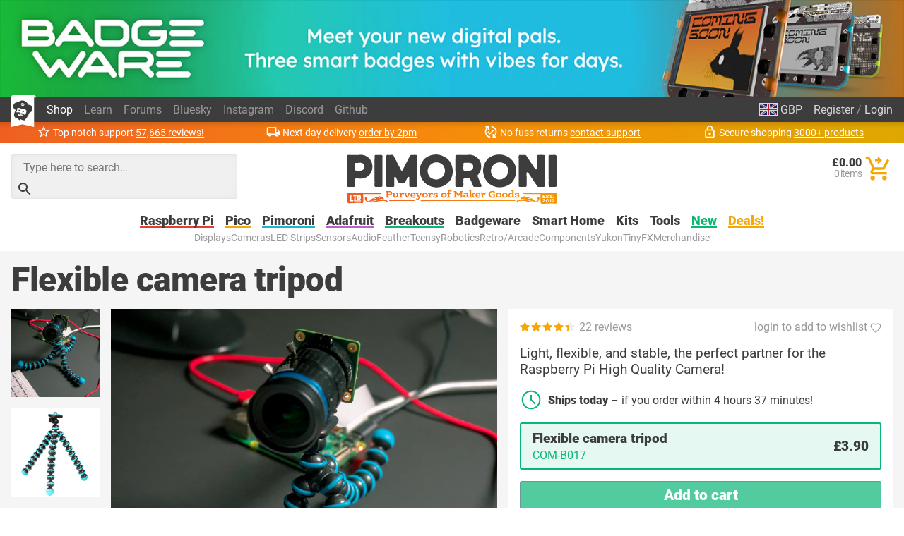

--- FILE ---
content_type: text/html; charset=utf-8
request_url: https://shop.pimoroni.com/en-us/products/flexible-camera-tripod
body_size: 76123
content:
<!DOCTYPE html>
<html lang="en" class="no-js">
  <head>
    <meta charset="utf-8">
    <meta name="msvalidate.01" content="866871AA68214DAE4A6DCB5EBC4B48DD" />
    <meta name="google-site-verification" content="VAvr7XhMY-0pq6up3-5ddI8fJTwStue9CdQ1g5jTRKc" />
    <meta name="format-detection" content="telephone=no">
    <meta name="ahrefs-site-verification" content="80bffae997b5c3871f1ea4060d8d064f356a5688de6275746642e0b44560aa8e">
    <meta name="viewport" content="width=device-width, initial-scale=1.0, viewport-fit=cover">

    <link rel="shortcut icon" href="//shop.pimoroni.com/cdn/shop/t/114/assets/favicon.png?v=46731808014570061601761129868" type="image/x-icon" />
    <link rel="canonical" href="https://shop.pimoroni.com/en-us/products/flexible-camera-tripod" />
    
    <link href="//shop.pimoroni.com/cdn/shop/t/114/assets/pimoroni.css?v=100050192186071317011761129868" rel="stylesheet" type="text/css" media="all" />

    
    <title>Flexible camera tripod</title>
    

    
    <meta name="description" content="Light, flexible, and stable, the perfect partner for the Raspberry Pi High Quality Camera!"/>
    

        <script type="application/ld+json">
      {
        "@context": "http://schema.org",
        "@type": "WebSite",
        "url": "https://shop.pimoroni.com/",
        "potentialAction": {
          "@type": "SearchAction",
          "target": "https://shop.pimoroni.com/?q={search}",
          "query-input": "required name=search"
        }

      }
    </script>

    <script type="application/ld+json">
      {
        "@context": "http://schema.org",
        "@type": "Organization",
        "name": "Pimoroni",
        "aggregateRating": {
          "@type": "AggregateRating",
          "ratingValue": 4.9,
          "bestRating": 5,
          "reviewCount": "57665"
        }
      }
    </script>
    <meta name="twitter:card" content="summary_large_image">
    <meta name="twitter:site" content="@pimoroni">
    <meta name="twitter:title" content="Flexible camera tripod">
    <meta name="twitter:description" content="Light, flexible, and stable, the perfect partner for the Raspberry Pi High Quality Camera!">
    <meta name="twitter:image" content="https://shop.pimoroni.com/cdn/shop/products/ANA1768-2_large.png?v=1594567845">

    
    <script type="application/ld+json">
      {
        "@context": "http://schema.org/",
        "@type": "Product",
        "url": "https://shop.pimoroni.com/en-us/products/flexible-camera-tripod",
        "name": "Flexible camera tripod",
        "image": "https://shop.pimoroni.com/cdn/shop/products/ANA1768-2_1024x1024.png?v=1594567845",
        "description": "Light, flexible, and stable, the perfect partner for the Raspberry Pi High Quality Camera!",
        "sku": "COM-B017",
        "gtin13": "0606034882997",
        "mpn": "0606034882997",
        "brand": {
          "@type": "Brand",
          "name": "Generic"
        },
        "aggregateRating": {
          "@type": "AggregateRating",
          "ratingValue": 4.45,
          "reviewCount": 22
        },
        "offers": [
          
          {
            "@type": "Offer",
            "availability": "http://schema.org/InStock",
            "price": "3.90",
            "priceCurrency": "GBP",
            "itemCondition": "http://schema.org/NewCondition",
            "sku": "COM-B017",
            "gtin13": "0606034882997",
            "mpn": "0606034882997",
            "url": "https://shop.pimoroni.com/en-us/products/flexible-camera-tripod?variant=31776383664211"
          } 
          
        ]
      }
    </script>


        <style>
      body {overflow-y: scroll;}

      @font-face {font-family: "Roboto"; font-style: normal; font-weight: 400; font-display: swap; src: local(""), url("//shop.pimoroni.com/cdn/shop/t/114/assets/roboto-v29-latin-regular.woff2?v=152890170663792886011761129868") format('woff2'), url("//shop.pimoroni.com/cdn/shop/t/114/assets/roboto-v29-latin-regular.woff?v=170288419559732164981761129868") format('woff');}
      @font-face {font-family: "Roboto"; font-style: normal; font-weight: 900; font-display: swap; src: local(''), url("//shop.pimoroni.com/cdn/shop/t/114/assets/roboto-v29-latin-900.woff2?v=88659343990966273741761129868") format('woff2'), url("//shop.pimoroni.com/cdn/shop/t/114/assets/roboto-v29-latin-900.woff?v=124371858198706804741761129868") format('woff');}
    </style>

    <script>
      // localStorage shorthand
      set = (k, v) => {localStorage.setItem(k, v)}
      get = (k, d = null) => {return localStorage.getItem(k) || d}

      // document.write shorthand
      write = (v) => {document.write(v)}

      // url parameter shorthand
      const _usp = new URLSearchParams(window.location.search)
      urlGet = (k, d = null) => {return _usp.get(k) || d}

      // logging helpers
      debugging = false
      debug = (...args) => {if(debugging) {console.log("DEBUG:", ...args)}}
      error = (...args) => {if(debugging) {console.error("ERROR:", ...args)}}
      warn = (...args) => {if(debugging) {console.warn("WARNING:", ...args)}}
      todo = (...args) => {if(debugging) {console.warn("TODO:", ...args)}}

      var exchange_rates = {
        "GBP": 1.0,
        "USD": 1.33,
        "EUR": 1.19,
        "JPY": 194.74,
        "AUD": 2.06,
        "NOK": 13.74,
        "CHF": 1.11,
        "NZD": 2.24,
        "CAD": 1.86,
        "BTC": 12.87
      }

      /* Zepto v1.2.0-30-gb5ed8d6 - zepto event ajax callbacks deferred - zeptojs.com/license */
      !function(t,e){"function"==typeof define&&define.amd?define(function(){return e(t)}):e(t)}(window,function(t){var e=function(){function L(t){return null==t?String(t):T[S.call(t)]||"object"}function k(t){return"function"==L(t)}function F(t){return null!=t&&t==t.window}function $(t){return null!=t&&t.nodeType==t.DOCUMENT_NODE}function M(t){return"object"==L(t)}function Z(t){return M(t)&&!F(t)&&Object.getPrototypeOf(t)==Object.prototype}function R(t){var e=!!t&&"length"in t&&t.length,n=r.type(t);return"function"!=n&&!F(t)&&("array"==n||0===e||"number"==typeof e&&e>0&&e-1 in t)}function q(t){return a.call(t,function(t){return null!=t})}function W(t){return t.length>0?r.fn.concat.apply([],t):t}function z(t){return t.replace(/::/g,"/").replace(/([A-Z]+)([A-Z][a-z])/g,"$1_$2").replace(/([a-z\d])([A-Z])/g,"$1_$2").replace(/_/g,"-").toLowerCase()}function H(t){return t in l?l[t]:l[t]=new RegExp("(^|\\s)"+t+"(\\s|$)")}function V(t,e){return"number"!=typeof e||h[z(t)]?e:e+"px"}function _(t){var e,n;return c[t]||(e=f.createElement(t),f.body.appendChild(e),n=getComputedStyle(e,"").getPropertyValue("display"),e.parentNode.removeChild(e),"none"==n&&(n="block"),c[t]=n),c[t]}function B(t){return"children"in t?u.call(t.children):r.map(t.childNodes,function(t){return 1==t.nodeType?t:void 0})}function I(t,e){var n,r=t?t.length:0;for(n=0;r>n;n++)this[n]=t[n];this.length=r,this.selector=e||""}function X(t,r,i){for(n in r)i&&(Z(r[n])||D(r[n]))?(Z(r[n])&&!Z(t[n])&&(t[n]={}),D(r[n])&&!D(t[n])&&(t[n]=[]),X(t[n],r[n],i)):r[n]!==e&&(t[n]=r[n])}function J(t,e){return null==e?r(t):r(t).filter(e)}function U(t,e,n,r){return k(e)?e.call(t,n,r):e}function Y(t,e,n){null==n?t.removeAttribute(e):t.setAttribute(e,n)}function G(t,n){var r=t.className||"",i=r&&r.baseVal!==e;return n===e?i?r.baseVal:r:void(i?r.baseVal=n:t.className=n)}function K(t){try{return t?"true"==t||("false"==t?!1:"null"==t?null:+t+""==t?+t:/^[\[\{]/.test(t)?r.parseJSON(t):t):t}catch(e){return t}}function Q(t,e){e(t);for(var n=0,r=t.childNodes.length;r>n;n++)Q(t.childNodes[n],e)}var e,n,r,i,N,O,o=[],s=o.concat,a=o.filter,u=o.slice,f=t.document,c={},l={},h={"column-count":1,columns:1,"font-weight":1,"line-height":1,opacity:1,"z-index":1,zoom:1},p=/^\s*<(\w+|!)[^>]*>/,d=/^<(\w+)\s*\/?>(?:<\/\1>|)$/,m=/<(?!area|br|col|embed|hr|img|input|link|meta|param)(([\w:]+)[^>]*)\/>/gi,g=/^(?:body|html)$/i,v=/([A-Z])/g,y=["val","css","html","text","data","width","height","offset"],x=["after","prepend","before","append"],b=f.createElement("table"),E=f.createElement("tr"),w={tr:f.createElement("tbody"),tbody:b,thead:b,tfoot:b,td:E,th:E,"*":f.createElement("div")},j=/^[\w-]*$/,T={},S=T.toString,C={},P=f.createElement("div"),A={tabindex:"tabIndex",readonly:"readOnly","for":"htmlFor","class":"className",maxlength:"maxLength",cellspacing:"cellSpacing",cellpadding:"cellPadding",rowspan:"rowSpan",colspan:"colSpan",usemap:"useMap",frameborder:"frameBorder",contenteditable:"contentEditable"},D=Array.isArray||function(t){return t instanceof Array};return C.matches=function(t,e){if(!e||!t||1!==t.nodeType)return!1;var n=t.matches||t.webkitMatchesSelector||t.mozMatchesSelector||t.oMatchesSelector||t.matchesSelector;if(n)return n.call(t,e);var r,i=t.parentNode,o=!i;return o&&(i=P).appendChild(t),r=~C.qsa(i,e).indexOf(t),o&&P.removeChild(t),r},N=function(t){return t.replace(/-+(.)?/g,function(t,e){return e?e.toUpperCase():""})},O=function(t){return a.call(t,function(e,n){return t.indexOf(e)==n})},C.fragment=function(t,n,i){var o,s,a;return d.test(t)&&(o=r(f.createElement(RegExp.$1))),o||(t.replace&&(t=t.replace(m,"<$1></$2>")),n===e&&(n=p.test(t)&&RegExp.$1),n in w||(n="*"),a=w[n],a.innerHTML=""+t,o=r.each(u.call(a.childNodes),function(){a.removeChild(this)})),Z(i)&&(s=r(o),r.each(i,function(t,e){y.indexOf(t)>-1?s[t](e):s.attr(t,e)})),o},C.Z=function(t,e){return new I(t,e)},C.isZ=function(t){return t instanceof C.Z},C.init=function(t,n){var i;if(!t)return C.Z();if("string"==typeof t)if(t=t.trim(),"<"==t[0]&&p.test(t))i=C.fragment(t,RegExp.$1,n),t=null;else{if(n!==e)return r(n).find(t);i=C.qsa(f,t)}else{if(k(t))return r(f).ready(t);if(C.isZ(t))return t;if(D(t))i=q(t);else if(M(t))i=[t],t=null;else if(p.test(t))i=C.fragment(t.trim(),RegExp.$1,n),t=null;else{if(n!==e)return r(n).find(t);i=C.qsa(f,t)}}return C.Z(i,t)},r=function(t,e){return C.init(t,e)},r.extend=function(t){var e,n=u.call(arguments,1);return"boolean"==typeof t&&(e=t,t=n.shift()),n.forEach(function(n){X(t,n,e)}),t},C.qsa=function(t,e){var n,r="#"==e[0],i=!r&&"."==e[0],o=r||i?e.slice(1):e,s=j.test(o);return t.getElementById&&s&&r?(n=t.getElementById(o))?[n]:[]:1!==t.nodeType&&9!==t.nodeType&&11!==t.nodeType?[]:u.call(s&&!r&&t.getElementsByClassName?i?t.getElementsByClassName(o):t.getElementsByTagName(e):t.querySelectorAll(e))},r.contains=f.documentElement.contains?function(t,e){return t!==e&&t.contains(e)}:function(t,e){for(;e&&(e=e.parentNode);)if(e===t)return!0;return!1},r.type=L,r.isFunction=k,r.isWindow=F,r.isArray=D,r.isPlainObject=Z,r.isEmptyObject=function(t){var e;for(e in t)return!1;return!0},r.isNumeric=function(t){var e=Number(t),n=typeof t;return null!=t&&"boolean"!=n&&("string"!=n||t.length)&&!isNaN(e)&&isFinite(e)||!1},r.inArray=function(t,e,n){return o.indexOf.call(e,t,n)},r.camelCase=N,r.trim=function(t){return null==t?"":String.prototype.trim.call(t)},r.uuid=0,r.support={},r.expr={},r.noop=function(){},r.map=function(t,e){var n,i,o,r=[];if(R(t))for(i=0;i<t.length;i++)n=e(t[i],i),null!=n&&r.push(n);else for(o in t)n=e(t[o],o),null!=n&&r.push(n);return W(r)},r.each=function(t,e){var n,r;if(R(t)){for(n=0;n<t.length;n++)if(e.call(t[n],n,t[n])===!1)return t}else for(r in t)if(e.call(t[r],r,t[r])===!1)return t;return t},r.grep=function(t,e){return a.call(t,e)},t.JSON&&(r.parseJSON=JSON.parse),r.each("Boolean Number String Function Array Date RegExp Object Error".split(" "),function(t,e){T["[object "+e+"]"]=e.toLowerCase()}),r.fn={constructor:C.Z,length:0,forEach:o.forEach,reduce:o.reduce,push:o.push,sort:o.sort,splice:o.splice,indexOf:o.indexOf,concat:function(){var t,e,n=[];for(t=0;t<arguments.length;t++)e=arguments[t],n[t]=C.isZ(e)?e.toArray():e;return s.apply(C.isZ(this)?this.toArray():this,n)},map:function(t){return r(r.map(this,function(e,n){return t.call(e,n,e)}))},slice:function(){return r(u.apply(this,arguments))},ready:function(e){if("complete"===f.readyState||"loading"!==f.readyState&&!f.documentElement.doScroll)setTimeout(function(){e(r)},0);else{var n=function(){f.removeEventListener("DOMContentLoaded",n,!1),t.removeEventListener("load",n,!1),e(r)};f.addEventListener("DOMContentLoaded",n,!1),t.addEventListener("load",n,!1)}return this},get:function(t){return t===e?u.call(this):this[t>=0?t:t+this.length]},toArray:function(){return this.get()},size:function(){return this.length},remove:function(){return this.each(function(){null!=this.parentNode&&this.parentNode.removeChild(this)})},each:function(t){return o.every.call(this,function(e,n){return t.call(e,n,e)!==!1}),this},filter:function(t){return k(t)?this.not(this.not(t)):r(a.call(this,function(e){return C.matches(e,t)}))},add:function(t,e){return r(O(this.concat(r(t,e))))},is:function(t){return"string"==typeof t?this.length>0&&C.matches(this[0],t):t&&this.selector==t.selector},not:function(t){var n=[];if(k(t)&&t.call!==e)this.each(function(e){t.call(this,e)||n.push(this)});else{var i="string"==typeof t?this.filter(t):R(t)&&k(t.item)?u.call(t):r(t);this.forEach(function(t){i.indexOf(t)<0&&n.push(t)})}return r(n)},has:function(t){return this.filter(function(){return M(t)?r.contains(this,t):r(this).find(t).size()})},eq:function(t){return-1===t?this.slice(t):this.slice(t,+t+1)},first:function(){var t=this[0];return t&&!M(t)?t:r(t)},last:function(){var t=this[this.length-1];return t&&!M(t)?t:r(t)},find:function(t){var e,n=this;return e=t?"object"==typeof t?r(t).filter(function(){var t=this;return o.some.call(n,function(e){return r.contains(e,t)})}):1==this.length?r(C.qsa(this[0],t)):this.map(function(){return C.qsa(this,t)}):r()},closest:function(t,e){var n=[],i="object"==typeof t&&r(t);return this.each(function(r,o){for(;o&&!(i?i.indexOf(o)>=0:C.matches(o,t));)o=o!==e&&!$(o)&&o.parentNode;o&&n.indexOf(o)<0&&n.push(o)}),r(n)},parents:function(t){for(var e=[],n=this;n.length>0;)n=r.map(n,function(t){return(t=t.parentNode)&&!$(t)&&e.indexOf(t)<0?(e.push(t),t):void 0});return J(e,t)},parent:function(t){return J(O(this.pluck("parentNode")),t)},children:function(t){return J(this.map(function(){return B(this)}),t)},contents:function(){return this.map(function(){return this.contentDocument||u.call(this.childNodes)})},siblings:function(t){return J(this.map(function(t,e){return a.call(B(e.parentNode),function(t){return t!==e})}),t)},empty:function(){return this.each(function(){this.innerHTML=""})},pluck:function(t){return r.map(this,function(e){return e[t]})},show:function(){return this.each(function(){"none"==this.style.display&&(this.style.display=""),"none"==getComputedStyle(this,"").getPropertyValue("display")&&(this.style.display=_(this.nodeName))})},replaceWith:function(t){return this.before(t).remove()},wrap:function(t){var e=k(t);if(this[0]&&!e)var n=r(t).get(0),i=n.parentNode||this.length>1;return this.each(function(o){r(this).wrapAll(e?t.call(this,o):i?n.cloneNode(!0):n)})},wrapAll:function(t){if(this[0]){r(this[0]).before(t=r(t));for(var e;(e=t.children()).length;)t=e.first();r(t).append(this)}return this},wrapInner:function(t){var e=k(t);return this.each(function(n){var i=r(this),o=i.contents(),s=e?t.call(this,n):t;o.length?o.wrapAll(s):i.append(s)})},unwrap:function(){return this.parent().each(function(){r(this).replaceWith(r(this).children())}),this},clone:function(){return this.map(function(){return this.cloneNode(!0)})},hide:function(){return this.css("display","none")},toggle:function(t){return this.each(function(){var n=r(this);(t===e?"none"==n.css("display"):t)?n.show():n.hide()})},prev:function(t){return r(this.pluck("previousElementSibling")).filter(t||"*")},next:function(t){return r(this.pluck("nextElementSibling")).filter(t||"*")},html:function(t){return 0 in arguments?this.each(function(e){var n=this.innerHTML;r(this).empty().append(U(this,t,e,n))}):0 in this?this[0].innerHTML:null},text:function(t){return 0 in arguments?this.each(function(e){var n=U(this,t,e,this.textContent);this.textContent=null==n?"":""+n}):0 in this?this.pluck("textContent").join(""):null},attr:function(t,r){var i;return"string"!=typeof t||1 in arguments?this.each(function(e){if(1===this.nodeType)if(M(t))for(n in t)Y(this,n,t[n]);else Y(this,t,U(this,r,e,this.getAttribute(t)))}):0 in this&&1==this[0].nodeType&&null!=(i=this[0].getAttribute(t))?i:e},removeAttr:function(t){return this.each(function(){1===this.nodeType&&t.split(" ").forEach(function(t){Y(this,t)},this)})},prop:function(t,e){return t=A[t]||t,"string"!=typeof t||1 in arguments?this.each(function(r){if(M(t))for(n in t)this[A[n]||n]=t[n];else this[t]=U(this,e,r,this[t])}):this[0]&&this[0][t]},removeProp:function(t){return t=A[t]||t,this.each(function(){delete this[t]})},data:function(t,n){var r="data-"+t.replace(v,"-$1").toLowerCase(),i=1 in arguments?this.attr(r,n):this.attr(r);return null!==i?K(i):e},val:function(t){return 0 in arguments?(null==t&&(t=""),this.each(function(e){this.value=U(this,t,e,this.value)})):this[0]&&(this[0].multiple?r(this[0]).find("option").filter(function(){return this.selected}).pluck("value"):this[0].value)},offset:function(e){if(e)return this.each(function(t){var n=r(this),i=U(this,e,t,n.offset()),o=n.offsetParent().offset(),s={top:i.top-o.top,left:i.left-o.left};"static"==n.css("position")&&(s.position="relative"),n.css(s)});if(!this.length)return null;if(f.documentElement!==this[0]&&!r.contains(f.documentElement,this[0]))return{top:0,left:0};var n=this[0].getBoundingClientRect();return{left:n.left+t.pageXOffset,top:n.top+t.pageYOffset,width:Math.round(n.width),height:Math.round(n.height)}},css:function(t,e){if(arguments.length<2){var i=this[0];if("string"==typeof t){if(!i)return;return i.style[N(t)]||getComputedStyle(i,"").getPropertyValue(t)}if(D(t)){if(!i)return;var o={},s=getComputedStyle(i,"");return r.each(t,function(t,e){o[e]=i.style[N(e)]||s.getPropertyValue(e)}),o}}var a="";if("string"==L(t))e||0===e?a=z(t)+":"+V(t,e):this.each(function(){this.style.removeProperty(z(t))});else for(n in t)t[n]||0===t[n]?a+=z(n)+":"+V(n,t[n])+";":this.each(function(){this.style.removeProperty(z(n))});return this.each(function(){this.style.cssText+=";"+a})},index:function(t){return t?this.indexOf(r(t)[0]):this.parent().children().indexOf(this[0])},hasClass:function(t){return t?o.some.call(this,function(t){return this.test(G(t))},H(t)):!1},addClass:function(t){return t?this.each(function(e){if("className"in this){i=[];var n=G(this),o=U(this,t,e,n);o.split(/\s+/g).forEach(function(t){r(this).hasClass(t)||i.push(t)},this),i.length&&G(this,n+(n?" ":"")+i.join(" "))}}):this},removeClass:function(t){return this.each(function(n){if("className"in this){if(t===e)return G(this,"");i=G(this),U(this,t,n,i).split(/\s+/g).forEach(function(t){i=i.replace(H(t)," ")}),G(this,i.trim())}})},toggleClass:function(t,n){return t?this.each(function(i){var o=r(this),s=U(this,t,i,G(this));s.split(/\s+/g).forEach(function(t){(n===e?!o.hasClass(t):n)?o.addClass(t):o.removeClass(t)})}):this},scrollTop:function(t){if(this.length){var n="scrollTop"in this[0];return t===e?n?this[0].scrollTop:this[0].pageYOffset:this.each(n?function(){this.scrollTop=t}:function(){this.scrollTo(this.scrollX,t)})}},scrollLeft:function(t){if(this.length){var n="scrollLeft"in this[0];return t===e?n?this[0].scrollLeft:this[0].pageXOffset:this.each(n?function(){this.scrollLeft=t}:function(){this.scrollTo(t,this.scrollY)})}},position:function(){if(this.length){var t=this[0],e=this.offsetParent(),n=this.offset(),i=g.test(e[0].nodeName)?{top:0,left:0}:e.offset();return n.top-=parseFloat(r(t).css("margin-top"))||0,n.left-=parseFloat(r(t).css("margin-left"))||0,i.top+=parseFloat(r(e[0]).css("border-top-width"))||0,i.left+=parseFloat(r(e[0]).css("border-left-width"))||0,{top:n.top-i.top,left:n.left-i.left}}},offsetParent:function(){return this.map(function(){for(var t=this.offsetParent||f.body;t&&!g.test(t.nodeName)&&"static"==r(t).css("position");)t=t.offsetParent;return t})}},r.fn.detach=r.fn.remove,["width","height"].forEach(function(t){var n=t.replace(/./,function(t){return t[0].toUpperCase()});r.fn[t]=function(i){var o,s=this[0];return i===e?F(s)?s["inner"+n]:$(s)?s.documentElement["scroll"+n]:(o=this.offset())&&o[t]:this.each(function(e){s=r(this),s.css(t,U(this,i,e,s[t]()))})}}),x.forEach(function(n,i){var o=i%2;r.fn[n]=function(){var n,a,s=r.map(arguments,function(t){var i=[];return n=L(t),"array"==n?(t.forEach(function(t){return t.nodeType!==e?i.push(t):r.zepto.isZ(t)?i=i.concat(t.get()):void(i=i.concat(C.fragment(t)))}),i):"object"==n||null==t?t:C.fragment(t)}),u=this.length>1;return s.length<1?this:this.each(function(e,n){a=o?n:n.parentNode,n=0==i?n.nextSibling:1==i?n.firstChild:2==i?n:null;var c=r.contains(f.documentElement,a);s.forEach(function(e){if(u)e=e.cloneNode(!0);else if(!a)return r(e).remove();a.insertBefore(e,n),c&&Q(e,function(e){if(!(null==e.nodeName||"SCRIPT"!==e.nodeName.toUpperCase()||e.type&&"text/javascript"!==e.type||e.src)){var n=e.ownerDocument?e.ownerDocument.defaultView:t;n.eval.call(n,e.innerHTML)}})})})},r.fn[o?n+"To":"insert"+(i?"Before":"After")]=function(t){return r(t)[n](this),this}}),C.Z.prototype=I.prototype=r.fn,C.uniq=O,C.deserializeValue=K,r.zepto=C,r}();return t.Zepto=e,void 0===t.$&&(t.$=e),function(e){function h(t){return t._zid||(t._zid=n++)}function p(t,e,n,r){if(e=d(e),e.ns)var i=m(e.ns);return(a[h(t)]||[]).filter(function(t){return t&&(!e.e||t.e==e.e)&&(!e.ns||i.test(t.ns))&&(!n||h(t.fn)===h(n))&&(!r||t.sel==r)})}function d(t){var e=(""+t).split(".");return{e:e[0],ns:e.slice(1).sort().join(" ")}}function m(t){return new RegExp("(?:^| )"+t.replace(" "," .* ?")+"(?: |$)")}function g(t,e){return t.del&&!f&&t.e in c||!!e}function v(t){return l[t]||f&&c[t]||t}function y(t,n,i,o,s,u,f){var c=h(t),p=a[c]||(a[c]=[]);n.split(/\s/).forEach(function(n){if("ready"==n)return e(document).ready(i);var a=d(n);a.fn=i,a.sel=s,a.e in l&&(i=function(t){var n=t.relatedTarget;return!n||n!==this&&!e.contains(this,n)?a.fn.apply(this,arguments):void 0}),a.del=u;var c=u||i;a.proxy=function(e){if(e=T(e),!e.isImmediatePropagationStopped()){e.data=o;var n=c.apply(t,e._args==r?[e]:[e].concat(e._args));return n===!1&&(e.preventDefault(),e.stopPropagation()),n}},a.i=p.length,p.push(a),"addEventListener"in t&&t.addEventListener(v(a.e),a.proxy,g(a,f))})}function x(t,e,n,r,i){var o=h(t);(e||"").split(/\s/).forEach(function(e){p(t,e,n,r).forEach(function(e){delete a[o][e.i],"removeEventListener"in t&&t.removeEventListener(v(e.e),e.proxy,g(e,i))})})}function T(t,n){if(n||!t.isDefaultPrevented){n||(n=t),e.each(j,function(e,r){var i=n[e];t[e]=function(){return this[r]=b,i&&i.apply(n,arguments)},t[r]=E});try{t.timeStamp||(t.timeStamp=Date.now())}catch(i){}(n.defaultPrevented!==r?n.defaultPrevented:"returnValue"in n?n.returnValue===!1:n.getPreventDefault&&n.getPreventDefault())&&(t.isDefaultPrevented=b)}return t}function S(t){var e,n={originalEvent:t};for(e in t)w.test(e)||t[e]===r||(n[e]=t[e]);return T(n,t)}var r,n=1,i=Array.prototype.slice,o=e.isFunction,s=function(t){return"string"==typeof t},a={},u={},f="onfocusin"in t,c={focus:"focusin",blur:"focusout"},l={mouseenter:"mouseover",mouseleave:"mouseout"};u.click=u.mousedown=u.mouseup=u.mousemove="MouseEvents",e.event={add:y,remove:x},e.proxy=function(t,n){var r=2 in arguments&&i.call(arguments,2);if(o(t)){var a=function(){return t.apply(n,r?r.concat(i.call(arguments)):arguments)};return a._zid=h(t),a}if(s(n))return r?(r.unshift(t[n],t),e.proxy.apply(null,r)):e.proxy(t[n],t);throw new TypeError("expected function")},e.fn.bind=function(t,e,n){return this.on(t,e,n)},e.fn.unbind=function(t,e){return this.off(t,e)},e.fn.one=function(t,e,n,r){return this.on(t,e,n,r,1)};var b=function(){return!0},E=function(){return!1},w=/^([A-Z]|returnValue$|layer[XY]$|webkitMovement[XY]$)/,j={preventDefault:"isDefaultPrevented",stopImmediatePropagation:"isImmediatePropagationStopped",stopPropagation:"isPropagationStopped"};e.fn.delegate=function(t,e,n){return this.on(e,t,n)},e.fn.undelegate=function(t,e,n){return this.off(e,t,n)},e.fn.live=function(t,n){return e(document.body).delegate(this.selector,t,n),this},e.fn.die=function(t,n){return e(document.body).undelegate(this.selector,t,n),this},e.fn.on=function(t,n,a,u,f){var c,l,h=this;return t&&!s(t)?(e.each(t,function(t,e){h.on(t,n,a,e,f)}),h):(s(n)||o(u)||u===!1||(u=a,a=n,n=r),(u===r||a===!1)&&(u=a,a=r),u===!1&&(u=E),h.each(function(r,o){f&&(c=function(t){return x(o,t.type,u),u.apply(this,arguments)}),n&&(l=function(t){var r,s=e(t.target).closest(n,o).get(0);return s&&s!==o?(r=e.extend(S(t),{currentTarget:s,liveFired:o}),(c||u).apply(s,[r].concat(i.call(arguments,1)))):void 0}),y(o,t,u,a,n,l||c)}))},e.fn.off=function(t,n,i){var a=this;return t&&!s(t)?(e.each(t,function(t,e){a.off(t,n,e)}),a):(s(n)||o(i)||i===!1||(i=n,n=r),i===!1&&(i=E),a.each(function(){x(this,t,i,n)}))},e.fn.trigger=function(t,n){return t=s(t)||e.isPlainObject(t)?e.Event(t):T(t),t._args=n,this.each(function(){t.type in c&&"function"==typeof this[t.type]?this[t.type]():"dispatchEvent"in this?this.dispatchEvent(t):e(this).triggerHandler(t,n)})},e.fn.triggerHandler=function(t,n){var r,i;return this.each(function(o,a){r=S(s(t)?e.Event(t):t),r._args=n,r.target=a,e.each(p(a,t.type||t),function(t,e){return i=e.proxy(r),r.isImmediatePropagationStopped()?!1:void 0})}),i},"focusin focusout focus blur load resize scroll unload click dblclick mousedown mouseup mousemove mouseover mouseout mouseenter mouseleave change select keydown keypress keyup error".split(" ").forEach(function(t){e.fn[t]=function(e){return 0 in arguments?this.bind(t,e):this.trigger(t)}}),e.Event=function(t,e){s(t)||(e=t,t=e.type);var n=document.createEvent(u[t]||"Events"),r=!0;if(e)for(var i in e)"bubbles"==i?r=!!e[i]:n[i]=e[i];return n.initEvent(t,r,!0),T(n)}}(e),function(e){function p(t,n,r){var i=e.Event(n);return e(t).trigger(i,r),!i.isDefaultPrevented()}function d(t,e,n,i){return t.global?p(e||r,n,i):void 0}function m(t){t.global&&0===e.active++&&d(t,null,"ajaxStart")}function g(t){t.global&&!--e.active&&d(t,null,"ajaxStop")}function v(t,e){var n=e.context;return e.beforeSend.call(n,t,e)===!1||d(e,n,"ajaxBeforeSend",[t,e])===!1?!1:void d(e,n,"ajaxSend",[t,e])}function y(t,e,n,r){var i=n.context,o="success";n.success.call(i,t,o,e),r&&r.resolveWith(i,[t,o,e]),d(n,i,"ajaxSuccess",[e,n,t]),b(o,e,n)}function x(t,e,n,r,i){var o=r.context;r.error.call(o,n,e,t),i&&i.rejectWith(o,[n,e,t]),d(r,o,"ajaxError",[n,r,t||e]),b(e,n,r)}function b(t,e,n){var r=n.context;n.complete.call(r,e,t),d(n,r,"ajaxComplete",[e,n]),g(n)}function E(t,e,n){if(n.dataFilter==w)return t;var r=n.context;return n.dataFilter.call(r,t,e)}function w(){}function j(t){return t&&(t=t.split(";",2)[0]),t&&(t==c?"html":t==f?"json":a.test(t)?"script":u.test(t)&&"xml")||"text"}function T(t,e){return""==e?t:(t+"&"+e).replace(/[&?]{1,2}/,"?")}function S(t){t.processData&&t.data&&"string"!=e.type(t.data)&&(t.data=e.param(t.data,t.traditional)),!t.data||t.type&&"GET"!=t.type.toUpperCase()&&"jsonp"!=t.dataType||(t.url=T(t.url,t.data),t.data=void 0)}function C(t,n,r,i){return e.isFunction(n)&&(i=r,r=n,n=void 0),e.isFunction(r)||(i=r,r=void 0),{url:t,data:n,success:r,dataType:i}}function O(t,n,r,i){var o,s=e.isArray(n),a=e.isPlainObject(n);e.each(n,function(n,u){o=e.type(u),i&&(n=r?i:i+"["+(a||"object"==o||"array"==o?n:"")+"]"),!i&&s?t.add(u.name,u.value):"array"==o||!r&&"object"==o?O(t,u,r,n):t.add(n,u)})}var i,o,n=+new Date,r=t.document,s=/<script\b[^<]*(?:(?!<\/script>)<[^<]*)*<\/script>/gi,a=/^(?:text|application)\/javascript/i,u=/^(?:text|application)\/xml/i,f="application/json",c="text/html",l=/^\s*$/,h=r.createElement("a");h.href=t.location.href,e.active=0,e.ajaxJSONP=function(i,o){if(!("type"in i))return e.ajax(i);var c,p,s=i.jsonpCallback,a=(e.isFunction(s)?s():s)||"Zepto"+n++,u=r.createElement("script"),f=t[a],l=function(t){e(u).triggerHandler("error",t||"abort")},h={abort:l};return o&&o.promise(h),e(u).on("load error",function(n,r){clearTimeout(p),e(u).off().remove(),"error"!=n.type&&c?y(c[0],h,i,o):x(null,r||"error",h,i,o),t[a]=f,c&&e.isFunction(f)&&f(c[0]),f=c=void 0}),v(h,i)===!1?(l("abort"),h):(t[a]=function(){c=arguments},u.src=i.url.replace(/\?(.+)=\?/,"?$1="+a),r.head.appendChild(u),i.timeout>0&&(p=setTimeout(function(){l("timeout")},i.timeout)),h)},e.ajaxSettings={type:"GET",beforeSend:w,success:w,error:w,complete:w,context:null,global:!0,xhr:function(){return new t.XMLHttpRequest},accepts:{script:"text/javascript, application/javascript, application/x-javascript",json:f,xml:"application/xml, text/xml",html:c,text:"text/plain"},crossDomain:!1,timeout:0,processData:!0,cache:!0,dataFilter:w},e.ajax=function(n){var u,f,s=e.extend({},n||{}),a=e.Deferred&&e.Deferred();for(i in e.ajaxSettings)void 0===s[i]&&(s[i]=e.ajaxSettings[i]);m(s),s.crossDomain||(u=r.createElement("a"),u.href=s.url,u.href=u.href,s.crossDomain=h.protocol+"//"+h.host!=u.protocol+"//"+u.host),s.url||(s.url=t.location.toString()),(f=s.url.indexOf("#"))>-1&&(s.url=s.url.slice(0,f)),S(s);var c=s.dataType,p=/\?.+=\?/.test(s.url);if(p&&(c="jsonp"),s.cache!==!1&&(n&&n.cache===!0||"script"!=c&&"jsonp"!=c)||(s.url=T(s.url,"_="+Date.now())),"jsonp"==c)return p||(s.url=T(s.url,s.jsonp?s.jsonp+"=?":s.jsonp===!1?"":"callback=?")),e.ajaxJSONP(s,a);var P,d=s.accepts[c],g={},b=function(t,e){g[t.toLowerCase()]=[t,e]},C=/^([\w-]+:)\/\//.test(s.url)?RegExp.$1:t.location.protocol,N=s.xhr(),O=N.setRequestHeader;if(a&&a.promise(N),s.crossDomain||b("X-Requested-With","XMLHttpRequest"),b("Accept",d||"*/*"),(d=s.mimeType||d)&&(d.indexOf(",")>-1&&(d=d.split(",",2)[0]),N.overrideMimeType&&N.overrideMimeType(d)),(s.contentType||s.contentType!==!1&&s.data&&"GET"!=s.type.toUpperCase())&&b("Content-Type",s.contentType||"application/x-www-form-urlencoded"),s.headers)for(o in s.headers)b(o,s.headers[o]);if(N.setRequestHeader=b,N.onreadystatechange=function(){if(4==N.readyState){N.onreadystatechange=w,clearTimeout(P);var t,n=!1;if(N.status>=200&&N.status<300||304==N.status||0==N.status&&"file:"==C){if(c=c||j(s.mimeType||N.getResponseHeader("content-type")),"arraybuffer"==N.responseType||"blob"==N.responseType)t=N.response;else{t=N.responseText;try{t=E(t,c,s),"script"==c?(1,eval)(t):"xml"==c?t=N.responseXML:"json"==c&&(t=l.test(t)?null:e.parseJSON(t))}catch(r){n=r}if(n)return x(n,"parsererror",N,s,a)}y(t,N,s,a)}else x(N.statusText||null,N.status?"error":"abort",N,s,a)}},v(N,s)===!1)return N.abort(),x(null,"abort",N,s,a),N;var A="async"in s?s.async:!0;if(N.open(s.type,s.url,A,s.username,s.password),s.xhrFields)for(o in s.xhrFields)N[o]=s.xhrFields[o];for(o in g)O.apply(N,g[o]);return s.timeout>0&&(P=setTimeout(function(){N.onreadystatechange=w,N.abort(),x(null,"timeout",N,s,a)},s.timeout)),N.send(s.data?s.data:null),N},e.get=function(){return e.ajax(C.apply(null,arguments))},e.post=function(){var t=C.apply(null,arguments);return t.type="POST",e.ajax(t)},e.getJSON=function(){var t=C.apply(null,arguments);return t.dataType="json",e.ajax(t)},e.fn.load=function(t,n,r){if(!this.length)return this;var a,i=this,o=t.split(/\s/),u=C(t,n,r),f=u.success;return o.length>1&&(u.url=o[0],a=o[1]),u.success=function(t){i.html(a?e("<div>").html(t.replace(s,"")).find(a):t),f&&f.apply(i,arguments)},e.ajax(u),this};var N=encodeURIComponent;e.param=function(t,n){var r=[];return r.add=function(t,n){e.isFunction(n)&&(n=n()),null==n&&(n=""),this.push(N(t)+"="+N(n))},O(r,t,n),r.join("&").replace(/%20/g,"+")}}(e),function(t){t.Callbacks=function(e){e=t.extend({},e);var n,r,i,o,s,a,u=[],f=!e.once&&[],c=function(t){for(n=e.memory&&t,r=!0,a=o||0,o=0,s=u.length,i=!0;u&&s>a;++a)if(u[a].apply(t[0],t[1])===!1&&e.stopOnFalse){n=!1;break}i=!1,u&&(f?f.length&&c(f.shift()):n?u.length=0:l.disable())},l={add:function(){if(u){var r=u.length,a=function(n){t.each(n,function(t,n){"function"==typeof n?e.unique&&l.has(n)||u.push(n):n&&n.length&&"string"!=typeof n&&a(n)})};a(arguments),i?s=u.length:n&&(o=r,c(n))}return this},remove:function(){return u&&t.each(arguments,function(e,n){for(var r;(r=t.inArray(n,u,r))>-1;)u.splice(r,1),i&&(s>=r&&--s,a>=r&&--a)}),this},has:function(e){return!(!u||!(e?t.inArray(e,u)>-1:u.length))},empty:function(){return s=u.length=0,this},disable:function(){return u=f=n=void 0,this},disabled:function(){return!u},lock:function(){return f=void 0,n||l.disable(),this},locked:function(){return!f},fireWith:function(t,e){return!u||r&&!f||(e=e||[],e=[t,e.slice?e.slice():e],i?f.push(e):c(e)),this},fire:function(){return l.fireWith(this,arguments)},fired:function(){return!!r}};return l}}(e),function(t){function n(e){var r=[["resolve","done",t.Callbacks({once:1,memory:1}),"resolved"],["reject","fail",t.Callbacks({once:1,memory:1}),"rejected"],["notify","progress",t.Callbacks({memory:1})]],i="pending",o={state:function(){return i},always:function(){return s.done(arguments).fail(arguments),this},then:function(){var e=arguments;return n(function(n){t.each(r,function(r,i){var a=t.isFunction(e[r])&&e[r];s[i[1]](function(){var e=a&&a.apply(this,arguments);if(e&&t.isFunction(e.promise))e.promise().done(n.resolve).fail(n.reject).progress(n.notify);else{var r=this===o?n.promise():this,s=a?[e]:arguments;n[i[0]+"With"](r,s)}})}),e=null}).promise()},promise:function(e){return null!=e?t.extend(e,o):o}},s={};return t.each(r,function(t,e){var n=e[2],a=e[3];o[e[1]]=n.add,a&&n.add(function(){i=a},r[1^t][2].disable,r[2][2].lock),s[e[0]]=function(){return s[e[0]+"With"](this===s?o:this,arguments),this},s[e[0]+"With"]=n.fireWith}),o.promise(s),e&&e.call(s,s),s}var e=Array.prototype.slice;t.when=function(r){var f,c,l,i=e.call(arguments),o=i.length,s=0,a=1!==o||r&&t.isFunction(r.promise)?o:0,u=1===a?r:n(),h=function(t,n,r){return function(i){n[t]=this,r[t]=arguments.length>1?e.call(arguments):i,r===f?u.notifyWith(n,r):--a||u.resolveWith(n,r)}};if(o>1)for(f=new Array(o),c=new Array(o),l=new Array(o);o>s;++s)i[s]&&t.isFunction(i[s].promise)?i[s].promise().done(h(s,l,i)).fail(u.reject).progress(h(s,c,f)):--a;return a||u.resolveWith(l,i),u.promise()},t.Deferred=n}(e),e});

      // algoliasearch lite 4.5.1
      !function(e,t){"object"==typeof exports&&"undefined"!=typeof module?module.exports=t():"function"==typeof define&&define.amd?define(t):(e=e||self).algoliasearch=t()}(this,(function(){"use strict";function e(e,t,r){return t in e?Object.defineProperty(e,t,{value:r,enumerable:!0,configurable:!0,writable:!0}):e[t]=r,e}function t(e,t){var r=Object.keys(e);if(Object.getOwnPropertySymbols){var n=Object.getOwnPropertySymbols(e);t&&(n=n.filter((function(t){return Object.getOwnPropertyDescriptor(e,t).enumerable}))),r.push.apply(r,n)}return r}function r(r){for(var n=1;n<arguments.length;n++){var o=null!=arguments[n]?arguments[n]:{};n%2?t(Object(o),!0).forEach((function(t){e(r,t,o[t])})):Object.getOwnPropertyDescriptors?Object.defineProperties(r,Object.getOwnPropertyDescriptors(o)):t(Object(o)).forEach((function(e){Object.defineProperty(r,e,Object.getOwnPropertyDescriptor(o,e))}))}return r}function n(e,t){if(null==e)return{};var r,n,o=function(e,t){if(null==e)return{};var r,n,o={},a=Object.keys(e);for(n=0;n<a.length;n++)r=a[n],t.indexOf(r)>=0||(o[r]=e[r]);return o}(e,t);if(Object.getOwnPropertySymbols){var a=Object.getOwnPropertySymbols(e);for(n=0;n<a.length;n++)r=a[n],t.indexOf(r)>=0||Object.prototype.propertyIsEnumerable.call(e,r)&&(o[r]=e[r])}return o}function o(e,t){return function(e){if(Array.isArray(e))return e}(e)||function(e,t){if(!(Symbol.iterator in Object(e)||"[object Arguments]"===Object.prototype.toString.call(e)))return;var r=[],n=!0,o=!1,a=void 0;try{for(var u,i=e[Symbol.iterator]();!(n=(u=i.next()).done)&&(r.push(u.value),!t||r.length!==t);n=!0);}catch(e){o=!0,a=e}finally{try{n||null==i.return||i.return()}finally{if(o)throw a}}return r}(e,t)||function(){throw new TypeError("Invalid attempt to destructure non-iterable instance")}()}function a(e){return function(e){if(Array.isArray(e)){for(var t=0,r=new Array(e.length);t<e.length;t++)r[t]=e[t];return r}}(e)||function(e){if(Symbol.iterator in Object(e)||"[object Arguments]"===Object.prototype.toString.call(e))return Array.from(e)}(e)||function(){throw new TypeError("Invalid attempt to spread non-iterable instance")}()}function u(e){var t,r="algoliasearch-client-js-".concat(e.key),n=function(){return void 0===t&&(t=e.localStorage||window.localStorage),t},a=function(){return JSON.parse(n().getItem(r)||"{}")};return{get:function(e,t){var r=arguments.length>2&&void 0!==arguments[2]?arguments[2]:{miss:function(){return Promise.resolve()}};return Promise.resolve().then((function(){var r=JSON.stringify(e),n=a()[r];return Promise.all([n||t(),void 0!==n])})).then((function(e){var t=o(e,2),n=t[0],a=t[1];return Promise.all([n,a||r.miss(n)])})).then((function(e){return o(e,1)[0]}))},set:function(e,t){return Promise.resolve().then((function(){var o=a();return o[JSON.stringify(e)]=t,n().setItem(r,JSON.stringify(o)),t}))},delete:function(e){return Promise.resolve().then((function(){var t=a();delete t[JSON.stringify(e)],n().setItem(r,JSON.stringify(t))}))},clear:function(){return Promise.resolve().then((function(){n().removeItem(r)}))}}}function i(e){var t=a(e.caches),r=t.shift();return void 0===r?{get:function(e,t){var r=arguments.length>2&&void 0!==arguments[2]?arguments[2]:{miss:function(){return Promise.resolve()}},n=t();return n.then((function(e){return Promise.all([e,r.miss(e)])})).then((function(e){return o(e,1)[0]}))},set:function(e,t){return Promise.resolve(t)},delete:function(e){return Promise.resolve()},clear:function(){return Promise.resolve()}}:{get:function(e,n){var o=arguments.length>2&&void 0!==arguments[2]?arguments[2]:{miss:function(){return Promise.resolve()}};return r.get(e,n,o).catch((function(){return i({caches:t}).get(e,n,o)}))},set:function(e,n){return r.set(e,n).catch((function(){return i({caches:t}).set(e,n)}))},delete:function(e){return r.delete(e).catch((function(){return i({caches:t}).delete(e)}))},clear:function(){return r.clear().catch((function(){return i({caches:t}).clear()}))}}}function s(){var e=arguments.length>0&&void 0!==arguments[0]?arguments[0]:{serializable:!0},t={};return{get:function(r,n){var o=arguments.length>2&&void 0!==arguments[2]?arguments[2]:{miss:function(){return Promise.resolve()}},a=JSON.stringify(r);if(a in t)return Promise.resolve(e.serializable?JSON.parse(t[a]):t[a]);var u=n(),i=o&&o.miss||function(){return Promise.resolve()};return u.then((function(e){return i(e)})).then((function(){return u}))},set:function(r,n){return t[JSON.stringify(r)]=e.serializable?JSON.stringify(n):n,Promise.resolve(n)},delete:function(e){return delete t[JSON.stringify(e)],Promise.resolve()},clear:function(){return t={},Promise.resolve()}}}function c(e){for(var t=e.length-1;t>0;t--){var r=Math.floor(Math.random()*(t+1)),n=e[t];e[t]=e[r],e[r]=n}return e}function l(e,t){return Object.keys(void 0!==t?t:{}).forEach((function(r){e[r]=t[r](e)})),e}function f(e){for(var t=arguments.length,r=new Array(t>1?t-1:0),n=1;n<t;n++)r[n-1]=arguments[n];var o=0;return e.replace(/%s/g,(function(){return encodeURIComponent(r[o++])}))}var h={WithinQueryParameters:0,WithinHeaders:1};function d(e,t){var r=e||{},n=r.data||{};return Object.keys(r).forEach((function(e){-1===["timeout","headers","queryParameters","data","cacheable"].indexOf(e)&&(n[e]=r[e])})),{data:Object.entries(n).length>0?n:void 0,timeout:r.timeout||t,headers:r.headers||{},queryParameters:r.queryParameters||{},cacheable:r.cacheable}}var m={Read:1,Write:2,Any:3},p=1,v=2,y=3;function g(e){var t=arguments.length>1&&void 0!==arguments[1]?arguments[1]:p;return r(r({},e),{},{status:t,lastUpdate:Date.now()})}function b(e){return"string"==typeof e?{protocol:"https",url:e,accept:m.Any}:{protocol:e.protocol||"https",url:e.url,accept:e.accept||m.Any}}var O="GET",P="POST";function q(e,t){return Promise.all(t.map((function(t){return e.get(t,(function(){return Promise.resolve(g(t))}))}))).then((function(e){var r=e.filter((function(e){return function(e){return e.status===p||Date.now()-e.lastUpdate>12e4}(e)})),n=e.filter((function(e){return function(e){return e.status===y&&Date.now()-e.lastUpdate<=12e4}(e)})),o=[].concat(a(r),a(n));return{getTimeout:function(e,t){return(0===n.length&&0===e?1:n.length+3+e)*t},statelessHosts:o.length>0?o.map((function(e){return b(e)})):t}}))}function j(e,t,n,o){var u=[],i=function(e,t){if(e.method===O||void 0===e.data&&void 0===t.data)return;var n=Array.isArray(e.data)?e.data:r(r({},e.data),t.data);return JSON.stringify(n)}(n,o),s=function(e,t){var n=r(r({},e.headers),t.headers),o={};return Object.keys(n).forEach((function(e){var t=n[e];o[e.toLowerCase()]=t})),o}(e,o),c=n.method,l=n.method!==O?{}:r(r({},n.data),o.data),f=r(r(r({"x-algolia-agent":e.userAgent.value},e.queryParameters),l),o.queryParameters),h=0,d=function t(r,a){var l=r.pop();if(void 0===l)throw{name:"RetryError",message:"Unreachable hosts - your application id may be incorrect. If the error persists, contact support@algolia.com.",transporterStackTrace:A(u)};var d={data:i,headers:s,method:c,url:w(l,n.path,f),connectTimeout:a(h,e.timeouts.connect),responseTimeout:a(h,o.timeout)},m=function(e){var t={request:d,response:e,host:l,triesLeft:r.length};return u.push(t),t},p={onSucess:function(e){return function(e){try{return JSON.parse(e.content)}catch(t){throw function(e,t){return{name:"DeserializationError",message:e,response:t}}(t.message,e)}}(e)},onRetry:function(n){var o=m(n);return n.isTimedOut&&h++,Promise.all([e.logger.info("Retryable failure",x(o)),e.hostsCache.set(l,g(l,n.isTimedOut?y:v))]).then((function(){return t(r,a)}))},onFail:function(e){throw m(e),function(e,t){var r=e.content,n=e.status,o=r;try{o=JSON.parse(r).message}catch(e){}return function(e,t,r){return{name:"ApiError",message:e,status:t,transporterStackTrace:r}}(o,n,t)}(e,A(u))}};return e.requester.send(d).then((function(e){return function(e,t){return function(e){var t=e.status;return e.isTimedOut||function(e){var t=e.isTimedOut,r=e.status;return!t&&0==~~r}(e)||2!=~~(t/100)&&4!=~~(t/100)}(e)?t.onRetry(e):2==~~(e.status/100)?t.onSucess(e):t.onFail(e)}(e,p)}))};return q(e.hostsCache,t).then((function(e){return d(a(e.statelessHosts).reverse(),e.getTimeout)}))}function S(e){var t={value:"Algolia for JavaScript (".concat(e,")"),add:function(e){var r="; ".concat(e.segment).concat(void 0!==e.version?" (".concat(e.version,")"):"");return-1===t.value.indexOf(r)&&(t.value="".concat(t.value).concat(r)),t}};return t}function w(e,t,r){var n=T(r),o="".concat(e.protocol,"://").concat(e.url,"/").concat("/"===t.charAt(0)?t.substr(1):t);return n.length&&(o+="?".concat(n)),o}function T(e){return Object.keys(e).map((function(t){return f("%s=%s",t,(r=e[t],"[object Object]"===Object.prototype.toString.call(r)||"[object Array]"===Object.prototype.toString.call(r)?JSON.stringify(e[t]):e[t]));var r})).join("&")}function A(e){return e.map((function(e){return x(e)}))}function x(e){var t=e.request.headers["x-algolia-api-key"]?{"x-algolia-api-key":"*****"}:{};return r(r({},e),{},{request:r(r({},e.request),{},{headers:r(r({},e.request.headers),t)})})}var C=function(e){var t=e.appId,n=function(e,t,r){var n={"x-algolia-api-key":r,"x-algolia-application-id":t};return{headers:function(){return e===h.WithinHeaders?n:{}},queryParameters:function(){return e===h.WithinQueryParameters?n:{}}}}(void 0!==e.authMode?e.authMode:h.WithinHeaders,t,e.apiKey),a=function(e){var t=e.hostsCache,r=e.logger,n=e.requester,a=e.requestsCache,u=e.responsesCache,i=e.timeouts,s=e.userAgent,c=e.hosts,l=e.queryParameters,f={hostsCache:t,logger:r,requester:n,requestsCache:a,responsesCache:u,timeouts:i,userAgent:s,headers:e.headers,queryParameters:l,hosts:c.map((function(e){return b(e)})),read:function(e,t){var r=d(t,f.timeouts.read),n=function(){return j(f,f.hosts.filter((function(e){return 0!=(e.accept&m.Read)})),e,r)};if(!0!==(void 0!==r.cacheable?r.cacheable:e.cacheable))return n();var a={request:e,mappedRequestOptions:r,transporter:{queryParameters:f.queryParameters,headers:f.headers}};return f.responsesCache.get(a,(function(){return f.requestsCache.get(a,(function(){return f.requestsCache.set(a,n()).then((function(e){return Promise.all([f.requestsCache.delete(a),e])}),(function(e){return Promise.all([f.requestsCache.delete(a),Promise.reject(e)])})).then((function(e){var t=o(e,2);t[0];return t[1]}))}))}),{miss:function(e){return f.responsesCache.set(a,e)}})},write:function(e,t){return j(f,f.hosts.filter((function(e){return 0!=(e.accept&m.Write)})),e,d(t,f.timeouts.write))}};return f}(r(r({hosts:[{url:"".concat(t,"-dsn.algolia.net"),accept:m.Read},{url:"".concat(t,".algolia.net"),accept:m.Write}].concat(c([{url:"".concat(t,"-1.algolianet.com")},{url:"".concat(t,"-2.algolianet.com")},{url:"".concat(t,"-3.algolianet.com")}]))},e),{},{headers:r(r(r({},n.headers()),{"content-type":"application/x-www-form-urlencoded"}),e.headers),queryParameters:r(r({},n.queryParameters()),e.queryParameters)}));return l({transporter:a,appId:t,addAlgoliaAgent:function(e,t){a.userAgent.add({segment:e,version:t})},clearCache:function(){return Promise.all([a.requestsCache.clear(),a.responsesCache.clear()]).then((function(){}))}},e.methods)},N=function(e){return function(t){var r=arguments.length>1&&void 0!==arguments[1]?arguments[1]:{},n={transporter:e.transporter,appId:e.appId,indexName:t};return l(n,r.methods)}},k=function(e){return function(t,n){var o=t.map((function(e){return r(r({},e),{},{params:T(e.params||{})})}));return e.transporter.read({method:P,path:"1/indexes/*/queries",data:{requests:o},cacheable:!0},n)}},J=function(e){return function(t,o){return Promise.all(t.map((function(t){var a=t.params,u=a.facetName,i=a.facetQuery,s=n(a,["facetName","facetQuery"]);return N(e)(t.indexName,{methods:{searchForFacetValues:I}}).searchForFacetValues(u,i,r(r({},o),s))})))}},E=function(e){return function(t,r){return e.transporter.read({method:P,path:f("1/indexes/%s/query",e.indexName),data:{query:t},cacheable:!0},r)}},I=function(e){return function(t,r,n){return e.transporter.read({method:P,path:f("1/indexes/%s/facets/%s/query",e.indexName,t),data:{facetQuery:r},cacheable:!0},n)}},F=1,R=2,D=3;function W(e,t,n){var o,a={appId:e,apiKey:t,timeouts:{connect:1,read:2,write:30},requester:{send:function(e){return new Promise((function(t){var r=new XMLHttpRequest;r.open(e.method,e.url,!0),Object.keys(e.headers).forEach((function(t){return r.setRequestHeader(t,e.headers[t])}));var n,o=function(e,n){return setTimeout((function(){r.abort(),t({status:0,content:n,isTimedOut:!0})}),1e3*e)},a=o(e.connectTimeout,"Connection timeout");r.onreadystatechange=function(){r.readyState>r.OPENED&&void 0===n&&(clearTimeout(a),n=o(e.responseTimeout,"Socket timeout"))},r.onerror=function(){0===r.status&&(clearTimeout(a),clearTimeout(n),t({content:r.responseText||"Network request failed",status:r.status,isTimedOut:!1}))},r.onload=function(){clearTimeout(a),clearTimeout(n),t({content:r.responseText,status:r.status,isTimedOut:!1})},r.send(e.data)}))}},logger:(o=D,{debug:function(e,t){return F>=o&&console.debug(e,t),Promise.resolve()},info:function(e,t){return R>=o&&console.info(e,t),Promise.resolve()},error:function(e,t){return console.error(e,t),Promise.resolve()}}),responsesCache:s(),requestsCache:s({serializable:!1}),hostsCache:i({caches:[u({key:"".concat("4.5.1","-").concat(e)}),s()]}),userAgent:S("4.5.1").add({segment:"Browser",version:"lite"}),authMode:h.WithinQueryParameters};return C(r(r(r({},a),n),{},{methods:{search:k,searchForFacetValues:J,multipleQueries:k,multipleSearchForFacetValues:J,initIndex:function(e){return function(t){return N(e)(t,{methods:{search:E,searchForFacetValues:I}})}}}}))}return W.version="4.5.1",W}));

      // moment 2.29.1
      !function(e,t){"object"==typeof exports&&"undefined"!=typeof module?module.exports=t():"function"==typeof define&&define.amd?define(t):e.moment=t()}(this,function(){"use strict";var e,i;function f(){return e.apply(null,arguments)}function o(e){return e instanceof Array||"[object Array]"===Object.prototype.toString.call(e)}function u(e){return null!=e&&"[object Object]"===Object.prototype.toString.call(e)}function m(e,t){return Object.prototype.hasOwnProperty.call(e,t)}function l(e){if(Object.getOwnPropertyNames)return 0===Object.getOwnPropertyNames(e).length;for(var t in e)if(m(e,t))return;return 1}function r(e){return void 0===e}function h(e){return"number"==typeof e||"[object Number]"===Object.prototype.toString.call(e)}function a(e){return e instanceof Date||"[object Date]"===Object.prototype.toString.call(e)}function d(e,t){for(var n=[],s=0;s<e.length;++s)n.push(t(e[s],s));return n}function c(e,t){for(var n in t)m(t,n)&&(e[n]=t[n]);return m(t,"toString")&&(e.toString=t.toString),m(t,"valueOf")&&(e.valueOf=t.valueOf),e}function _(e,t,n,s){return xt(e,t,n,s,!0).utc()}function y(e){return null==e._pf&&(e._pf={empty:!1,unusedTokens:[],unusedInput:[],overflow:-2,charsLeftOver:0,nullInput:!1,invalidEra:null,invalidMonth:null,invalidFormat:!1,userInvalidated:!1,iso:!1,parsedDateParts:[],era:null,meridiem:null,rfc2822:!1,weekdayMismatch:!1}),e._pf}function g(e){if(null==e._isValid){var t=y(e),n=i.call(t.parsedDateParts,function(e){return null!=e}),s=!isNaN(e._d.getTime())&&t.overflow<0&&!t.empty&&!t.invalidEra&&!t.invalidMonth&&!t.invalidWeekday&&!t.weekdayMismatch&&!t.nullInput&&!t.invalidFormat&&!t.userInvalidated&&(!t.meridiem||t.meridiem&&n);if(e._strict&&(s=s&&0===t.charsLeftOver&&0===t.unusedTokens.length&&void 0===t.bigHour),null!=Object.isFrozen&&Object.isFrozen(e))return s;e._isValid=s}return e._isValid}function w(e){var t=_(NaN);return null!=e?c(y(t),e):y(t).userInvalidated=!0,t}i=Array.prototype.some?Array.prototype.some:function(e){for(var t=Object(this),n=t.length>>>0,s=0;s<n;s++)if(s in t&&e.call(this,t[s],s,t))return!0;return!1};var p=f.momentProperties=[],t=!1;function v(e,t){var n,s,i;if(r(t._isAMomentObject)||(e._isAMomentObject=t._isAMomentObject),r(t._i)||(e._i=t._i),r(t._f)||(e._f=t._f),r(t._l)||(e._l=t._l),r(t._strict)||(e._strict=t._strict),r(t._tzm)||(e._tzm=t._tzm),r(t._isUTC)||(e._isUTC=t._isUTC),r(t._offset)||(e._offset=t._offset),r(t._pf)||(e._pf=y(t)),r(t._locale)||(e._locale=t._locale),0<p.length)for(n=0;n<p.length;n++)r(i=t[s=p[n]])||(e[s]=i);return e}function k(e){v(this,e),this._d=new Date(null!=e._d?e._d.getTime():NaN),this.isValid()||(this._d=new Date(NaN)),!1===t&&(t=!0,f.updateOffset(this),t=!1)}function M(e){return e instanceof k||null!=e&&null!=e._isAMomentObject}function D(e){!1===f.suppressDeprecationWarnings&&"undefined"!=typeof console&&console.warn&&console.warn("Deprecation warning: "+e)}function n(i,r){var a=!0;return c(function(){if(null!=f.deprecationHandler&&f.deprecationHandler(null,i),a){for(var e,t,n=[],s=0;s<arguments.length;s++){if(e="","object"==typeof arguments[s]){for(t in e+="\n["+s+"] ",arguments[0])m(arguments[0],t)&&(e+=t+": "+arguments[0][t]+", ");e=e.slice(0,-2)}else e=arguments[s];n.push(e)}D(i+"\nArguments: "+Array.prototype.slice.call(n).join("")+"\n"+(new Error).stack),a=!1}return r.apply(this,arguments)},r)}var s,S={};function Y(e,t){null!=f.deprecationHandler&&f.deprecationHandler(e,t),S[e]||(D(t),S[e]=!0)}function O(e){return"undefined"!=typeof Function&&e instanceof Function||"[object Function]"===Object.prototype.toString.call(e)}function b(e,t){var n,s=c({},e);for(n in t)m(t,n)&&(u(e[n])&&u(t[n])?(s[n]={},c(s[n],e[n]),c(s[n],t[n])):null!=t[n]?s[n]=t[n]:delete s[n]);for(n in e)m(e,n)&&!m(t,n)&&u(e[n])&&(s[n]=c({},s[n]));return s}function x(e){null!=e&&this.set(e)}f.suppressDeprecationWarnings=!1,f.deprecationHandler=null,s=Object.keys?Object.keys:function(e){var t,n=[];for(t in e)m(e,t)&&n.push(t);return n};function T(e,t,n){var s=""+Math.abs(e),i=t-s.length;return(0<=e?n?"+":"":"-")+Math.pow(10,Math.max(0,i)).toString().substr(1)+s}var N=/(\[[^\[]*\])|(\\)?([Hh]mm(ss)?|Mo|MM?M?M?|Do|DDDo|DD?D?D?|ddd?d?|do?|w[o|w]?|W[o|W]?|Qo?|N{1,5}|YYYYYY|YYYYY|YYYY|YY|y{2,4}|yo?|gg(ggg?)?|GG(GGG?)?|e|E|a|A|hh?|HH?|kk?|mm?|ss?|S{1,9}|x|X|zz?|ZZ?|.)/g,P=/(\[[^\[]*\])|(\\)?(LTS|LT|LL?L?L?|l{1,4})/g,R={},W={};function C(e,t,n,s){var i="string"==typeof s?function(){return this[s]()}:s;e&&(W[e]=i),t&&(W[t[0]]=function(){return T(i.apply(this,arguments),t[1],t[2])}),n&&(W[n]=function(){return this.localeData().ordinal(i.apply(this,arguments),e)})}function U(e,t){return e.isValid()?(t=H(t,e.localeData()),R[t]=R[t]||function(s){for(var e,i=s.match(N),t=0,r=i.length;t<r;t++)W[i[t]]?i[t]=W[i[t]]:i[t]=(e=i[t]).match(/\[[\s\S]/)?e.replace(/^\[|\]$/g,""):e.replace(/\\/g,"");return function(e){for(var t="",n=0;n<r;n++)t+=O(i[n])?i[n].call(e,s):i[n];return t}}(t),R[t](e)):e.localeData().invalidDate()}function H(e,t){var n=5;function s(e){return t.longDateFormat(e)||e}for(P.lastIndex=0;0<=n&&P.test(e);)e=e.replace(P,s),P.lastIndex=0,--n;return e}var F={};function L(e,t){var n=e.toLowerCase();F[n]=F[n+"s"]=F[t]=e}function V(e){return"string"==typeof e?F[e]||F[e.toLowerCase()]:void 0}function G(e){var t,n,s={};for(n in e)m(e,n)&&(t=V(n))&&(s[t]=e[n]);return s}var E={};function A(e,t){E[e]=t}function j(e){return e%4==0&&e%100!=0||e%400==0}function I(e){return e<0?Math.ceil(e)||0:Math.floor(e)}function Z(e){var t=+e,n=0;return 0!=t&&isFinite(t)&&(n=I(t)),n}function z(t,n){return function(e){return null!=e?(q(this,t,e),f.updateOffset(this,n),this):$(this,t)}}function $(e,t){return e.isValid()?e._d["get"+(e._isUTC?"UTC":"")+t]():NaN}function q(e,t,n){e.isValid()&&!isNaN(n)&&("FullYear"===t&&j(e.year())&&1===e.month()&&29===e.date()?(n=Z(n),e._d["set"+(e._isUTC?"UTC":"")+t](n,e.month(),xe(n,e.month()))):e._d["set"+(e._isUTC?"UTC":"")+t](n))}var B,J=/\d/,Q=/\d\d/,X=/\d{3}/,K=/\d{4}/,ee=/[+-]?\d{6}/,te=/\d\d?/,ne=/\d\d\d\d?/,se=/\d\d\d\d\d\d?/,ie=/\d{1,3}/,re=/\d{1,4}/,ae=/[+-]?\d{1,6}/,oe=/\d+/,ue=/[+-]?\d+/,le=/Z|[+-]\d\d:?\d\d/gi,he=/Z|[+-]\d\d(?::?\d\d)?/gi,de=/[0-9]{0,256}['a-z\u00A0-\u05FF\u0700-\uD7FF\uF900-\uFDCF\uFDF0-\uFF07\uFF10-\uFFEF]{1,256}|[\u0600-\u06FF\/]{1,256}(\s*?[\u0600-\u06FF]{1,256}){1,2}/i;function ce(e,n,s){B[e]=O(n)?n:function(e,t){return e&&s?s:n}}function fe(e,t){return m(B,e)?B[e](t._strict,t._locale):new RegExp(me(e.replace("\\","").replace(/\\(\[)|\\(\])|\[([^\]\[]*)\]|\\(.)/g,function(e,t,n,s,i){return t||n||s||i})))}function me(e){return e.replace(/[-\/\\^$*+?.()|[\]{}]/g,"\\$&")}B={};var _e={};function ye(e,n){var t,s=n;for("string"==typeof e&&(e=[e]),h(n)&&(s=function(e,t){t[n]=Z(e)}),t=0;t<e.length;t++)_e[e[t]]=s}function ge(e,i){ye(e,function(e,t,n,s){n._w=n._w||{},i(e,n._w,n,s)})}var we,pe=0,ve=1,ke=2,Me=3,De=4,Se=5,Ye=6,Oe=7,be=8;function xe(e,t){if(isNaN(e)||isNaN(t))return NaN;var n,s=(t%(n=12)+n)%n;return e+=(t-s)/12,1==s?j(e)?29:28:31-s%7%2}we=Array.prototype.indexOf?Array.prototype.indexOf:function(e){for(var t=0;t<this.length;++t)if(this[t]===e)return t;return-1},C("M",["MM",2],"Mo",function(){return this.month()+1}),C("MMM",0,0,function(e){return this.localeData().monthsShort(this,e)}),C("MMMM",0,0,function(e){return this.localeData().months(this,e)}),L("month","M"),A("month",8),ce("M",te),ce("MM",te,Q),ce("MMM",function(e,t){return t.monthsShortRegex(e)}),ce("MMMM",function(e,t){return t.monthsRegex(e)}),ye(["M","MM"],function(e,t){t[ve]=Z(e)-1}),ye(["MMM","MMMM"],function(e,t,n,s){var i=n._locale.monthsParse(e,s,n._strict);null!=i?t[ve]=i:y(n).invalidMonth=e});var Te="January_February_March_April_May_June_July_August_September_October_November_December".split("_"),Ne="Jan_Feb_Mar_Apr_May_Jun_Jul_Aug_Sep_Oct_Nov_Dec".split("_"),Pe=/D[oD]?(\[[^\[\]]*\]|\s)+MMMM?/,Re=de,We=de;function Ce(e,t){var n;if(!e.isValid())return e;if("string"==typeof t)if(/^\d+$/.test(t))t=Z(t);else if(!h(t=e.localeData().monthsParse(t)))return e;return n=Math.min(e.date(),xe(e.year(),t)),e._d["set"+(e._isUTC?"UTC":"")+"Month"](t,n),e}function Ue(e){return null!=e?(Ce(this,e),f.updateOffset(this,!0),this):$(this,"Month")}function He(){function e(e,t){return t.length-e.length}for(var t,n=[],s=[],i=[],r=0;r<12;r++)t=_([2e3,r]),n.push(this.monthsShort(t,"")),s.push(this.months(t,"")),i.push(this.months(t,"")),i.push(this.monthsShort(t,""));for(n.sort(e),s.sort(e),i.sort(e),r=0;r<12;r++)n[r]=me(n[r]),s[r]=me(s[r]);for(r=0;r<24;r++)i[r]=me(i[r]);this._monthsRegex=new RegExp("^("+i.join("|")+")","i"),this._monthsShortRegex=this._monthsRegex,this._monthsStrictRegex=new RegExp("^("+s.join("|")+")","i"),this._monthsShortStrictRegex=new RegExp("^("+n.join("|")+")","i")}function Fe(e){return j(e)?366:365}C("Y",0,0,function(){var e=this.year();return e<=9999?T(e,4):"+"+e}),C(0,["YY",2],0,function(){return this.year()%100}),C(0,["YYYY",4],0,"year"),C(0,["YYYYY",5],0,"year"),C(0,["YYYYYY",6,!0],0,"year"),L("year","y"),A("year",1),ce("Y",ue),ce("YY",te,Q),ce("YYYY",re,K),ce("YYYYY",ae,ee),ce("YYYYYY",ae,ee),ye(["YYYYY","YYYYYY"],pe),ye("YYYY",function(e,t){t[pe]=2===e.length?f.parseTwoDigitYear(e):Z(e)}),ye("YY",function(e,t){t[pe]=f.parseTwoDigitYear(e)}),ye("Y",function(e,t){t[pe]=parseInt(e,10)}),f.parseTwoDigitYear=function(e){return Z(e)+(68<Z(e)?1900:2e3)};var Le=z("FullYear",!0);function Ve(e){var t,n;return e<100&&0<=e?((n=Array.prototype.slice.call(arguments))[0]=e+400,t=new Date(Date.UTC.apply(null,n)),isFinite(t.getUTCFullYear())&&t.setUTCFullYear(e)):t=new Date(Date.UTC.apply(null,arguments)),t}function Ge(e,t,n){var s=7+t-n;return s-(7+Ve(e,0,s).getUTCDay()-t)%7-1}function Ee(e,t,n,s,i){var r,a=1+7*(t-1)+(7+n-s)%7+Ge(e,s,i),o=a<=0?Fe(r=e-1)+a:a>Fe(e)?(r=e+1,a-Fe(e)):(r=e,a);return{year:r,dayOfYear:o}}function Ae(e,t,n){var s,i,r=Ge(e.year(),t,n),a=Math.floor((e.dayOfYear()-r-1)/7)+1;return a<1?s=a+je(i=e.year()-1,t,n):a>je(e.year(),t,n)?(s=a-je(e.year(),t,n),i=e.year()+1):(i=e.year(),s=a),{week:s,year:i}}function je(e,t,n){var s=Ge(e,t,n),i=Ge(e+1,t,n);return(Fe(e)-s+i)/7}C("w",["ww",2],"wo","week"),C("W",["WW",2],"Wo","isoWeek"),L("week","w"),L("isoWeek","W"),A("week",5),A("isoWeek",5),ce("w",te),ce("ww",te,Q),ce("W",te),ce("WW",te,Q),ge(["w","ww","W","WW"],function(e,t,n,s){t[s.substr(0,1)]=Z(e)});function Ie(e,t){return e.slice(t,7).concat(e.slice(0,t))}C("d",0,"do","day"),C("dd",0,0,function(e){return this.localeData().weekdaysMin(this,e)}),C("ddd",0,0,function(e){return this.localeData().weekdaysShort(this,e)}),C("dddd",0,0,function(e){return this.localeData().weekdays(this,e)}),C("e",0,0,"weekday"),C("E",0,0,"isoWeekday"),L("day","d"),L("weekday","e"),L("isoWeekday","E"),A("day",11),A("weekday",11),A("isoWeekday",11),ce("d",te),ce("e",te),ce("E",te),ce("dd",function(e,t){return t.weekdaysMinRegex(e)}),ce("ddd",function(e,t){return t.weekdaysShortRegex(e)}),ce("dddd",function(e,t){return t.weekdaysRegex(e)}),ge(["dd","ddd","dddd"],function(e,t,n,s){var i=n._locale.weekdaysParse(e,s,n._strict);null!=i?t.d=i:y(n).invalidWeekday=e}),ge(["d","e","E"],function(e,t,n,s){t[s]=Z(e)});var Ze="Sunday_Monday_Tuesday_Wednesday_Thursday_Friday_Saturday".split("_"),ze="Sun_Mon_Tue_Wed_Thu_Fri_Sat".split("_"),$e="Su_Mo_Tu_We_Th_Fr_Sa".split("_"),qe=de,Be=de,Je=de;function Qe(){function e(e,t){return t.length-e.length}for(var t,n,s,i,r=[],a=[],o=[],u=[],l=0;l<7;l++)t=_([2e3,1]).day(l),n=me(this.weekdaysMin(t,"")),s=me(this.weekdaysShort(t,"")),i=me(this.weekdays(t,"")),r.push(n),a.push(s),o.push(i),u.push(n),u.push(s),u.push(i);r.sort(e),a.sort(e),o.sort(e),u.sort(e),this._weekdaysRegex=new RegExp("^("+u.join("|")+")","i"),this._weekdaysShortRegex=this._weekdaysRegex,this._weekdaysMinRegex=this._weekdaysRegex,this._weekdaysStrictRegex=new RegExp("^("+o.join("|")+")","i"),this._weekdaysShortStrictRegex=new RegExp("^("+a.join("|")+")","i"),this._weekdaysMinStrictRegex=new RegExp("^("+r.join("|")+")","i")}function Xe(){return this.hours()%12||12}function Ke(e,t){C(e,0,0,function(){return this.localeData().meridiem(this.hours(),this.minutes(),t)})}function et(e,t){return t._meridiemParse}C("H",["HH",2],0,"hour"),C("h",["hh",2],0,Xe),C("k",["kk",2],0,function(){return this.hours()||24}),C("hmm",0,0,function(){return""+Xe.apply(this)+T(this.minutes(),2)}),C("hmmss",0,0,function(){return""+Xe.apply(this)+T(this.minutes(),2)+T(this.seconds(),2)}),C("Hmm",0,0,function(){return""+this.hours()+T(this.minutes(),2)}),C("Hmmss",0,0,function(){return""+this.hours()+T(this.minutes(),2)+T(this.seconds(),2)}),Ke("a",!0),Ke("A",!1),L("hour","h"),A("hour",13),ce("a",et),ce("A",et),ce("H",te),ce("h",te),ce("k",te),ce("HH",te,Q),ce("hh",te,Q),ce("kk",te,Q),ce("hmm",ne),ce("hmmss",se),ce("Hmm",ne),ce("Hmmss",se),ye(["H","HH"],Me),ye(["k","kk"],function(e,t,n){var s=Z(e);t[Me]=24===s?0:s}),ye(["a","A"],function(e,t,n){n._isPm=n._locale.isPM(e),n._meridiem=e}),ye(["h","hh"],function(e,t,n){t[Me]=Z(e),y(n).bigHour=!0}),ye("hmm",function(e,t,n){var s=e.length-2;t[Me]=Z(e.substr(0,s)),t[De]=Z(e.substr(s)),y(n).bigHour=!0}),ye("hmmss",function(e,t,n){var s=e.length-4,i=e.length-2;t[Me]=Z(e.substr(0,s)),t[De]=Z(e.substr(s,2)),t[Se]=Z(e.substr(i)),y(n).bigHour=!0}),ye("Hmm",function(e,t,n){var s=e.length-2;t[Me]=Z(e.substr(0,s)),t[De]=Z(e.substr(s))}),ye("Hmmss",function(e,t,n){var s=e.length-4,i=e.length-2;t[Me]=Z(e.substr(0,s)),t[De]=Z(e.substr(s,2)),t[Se]=Z(e.substr(i))});var tt=z("Hours",!0);var nt,st={calendar:{sameDay:"[Today at] LT",nextDay:"[Tomorrow at] LT",nextWeek:"dddd [at] LT",lastDay:"[Yesterday at] LT",lastWeek:"[Last] dddd [at] LT",sameElse:"L"},longDateFormat:{LTS:"h:mm:ss A",LT:"h:mm A",L:"MM/DD/YYYY",LL:"MMMM D, YYYY",LLL:"MMMM D, YYYY h:mm A",LLLL:"dddd, MMMM D, YYYY h:mm A"},invalidDate:"Invalid date",ordinal:"%d",dayOfMonthOrdinalParse:/\d{1,2}/,relativeTime:{future:"in %s",past:"%s ago",s:"a few seconds",ss:"%d seconds",m:"a minute",mm:"%d minutes",h:"an hour",hh:"%d hours",d:"a day",dd:"%d days",w:"a week",ww:"%d weeks",M:"a month",MM:"%d months",y:"a year",yy:"%d years"},months:Te,monthsShort:Ne,week:{dow:0,doy:6},weekdays:Ze,weekdaysMin:$e,weekdaysShort:ze,meridiemParse:/[ap]\.?m?\.?/i},it={},rt={};function at(e){return e?e.toLowerCase().replace("_","-"):e}function ot(e){for(var t,n,s,i,r=0;r<e.length;){for(t=(i=at(e[r]).split("-")).length,n=(n=at(e[r+1]))?n.split("-"):null;0<t;){if(s=ut(i.slice(0,t).join("-")))return s;if(n&&n.length>=t&&function(e,t){for(var n=Math.min(e.length,t.length),s=0;s<n;s+=1)if(e[s]!==t[s])return s;return n}(i,n)>=t-1)break;t--}r++}return nt}function ut(t){var e;if(void 0===it[t]&&"undefined"!=typeof module&&module&&module.exports)try{e=nt._abbr,require("./locale/"+t),lt(e)}catch(e){it[t]=null}return it[t]}function lt(e,t){var n;return e&&((n=r(t)?dt(e):ht(e,t))?nt=n:"undefined"!=typeof console&&console.warn&&console.warn("Locale "+e+" not found. Did you forget to load it?")),nt._abbr}function ht(e,t){if(null===t)return delete it[e],null;var n,s=st;if(t.abbr=e,null!=it[e])Y("defineLocaleOverride","use moment.updateLocale(localeName, config) to change an existing locale. moment.defineLocale(localeName, config) should only be used for creating a new locale See http://momentjs.com/guides/#/warnings/define-locale/ for more info."),s=it[e]._config;else if(null!=t.parentLocale)if(null!=it[t.parentLocale])s=it[t.parentLocale]._config;else{if(null==(n=ut(t.parentLocale)))return rt[t.parentLocale]||(rt[t.parentLocale]=[]),rt[t.parentLocale].push({name:e,config:t}),null;s=n._config}return it[e]=new x(b(s,t)),rt[e]&&rt[e].forEach(function(e){ht(e.name,e.config)}),lt(e),it[e]}function dt(e){var t;if(e&&e._locale&&e._locale._abbr&&(e=e._locale._abbr),!e)return nt;if(!o(e)){if(t=ut(e))return t;e=[e]}return ot(e)}function ct(e){var t,n=e._a;return n&&-2===y(e).overflow&&(t=n[ve]<0||11<n[ve]?ve:n[ke]<1||n[ke]>xe(n[pe],n[ve])?ke:n[Me]<0||24<n[Me]||24===n[Me]&&(0!==n[De]||0!==n[Se]||0!==n[Ye])?Me:n[De]<0||59<n[De]?De:n[Se]<0||59<n[Se]?Se:n[Ye]<0||999<n[Ye]?Ye:-1,y(e)._overflowDayOfYear&&(t<pe||ke<t)&&(t=ke),y(e)._overflowWeeks&&-1===t&&(t=Oe),y(e)._overflowWeekday&&-1===t&&(t=be),y(e).overflow=t),e}var ft=/^\s*((?:[+-]\d{6}|\d{4})-(?:\d\d-\d\d|W\d\d-\d|W\d\d|\d\d\d|\d\d))(?:(T| )(\d\d(?::\d\d(?::\d\d(?:[.,]\d+)?)?)?)([+-]\d\d(?::?\d\d)?|\s*Z)?)?$/,mt=/^\s*((?:[+-]\d{6}|\d{4})(?:\d\d\d\d|W\d\d\d|W\d\d|\d\d\d|\d\d|))(?:(T| )(\d\d(?:\d\d(?:\d\d(?:[.,]\d+)?)?)?)([+-]\d\d(?::?\d\d)?|\s*Z)?)?$/,_t=/Z|[+-]\d\d(?::?\d\d)?/,yt=[["YYYYYY-MM-DD",/[+-]\d{6}-\d\d-\d\d/],["YYYY-MM-DD",/\d{4}-\d\d-\d\d/],["GGGG-[W]WW-E",/\d{4}-W\d\d-\d/],["GGGG-[W]WW",/\d{4}-W\d\d/,!1],["YYYY-DDD",/\d{4}-\d{3}/],["YYYY-MM",/\d{4}-\d\d/,!1],["YYYYYYMMDD",/[+-]\d{10}/],["YYYYMMDD",/\d{8}/],["GGGG[W]WWE",/\d{4}W\d{3}/],["GGGG[W]WW",/\d{4}W\d{2}/,!1],["YYYYDDD",/\d{7}/],["YYYYMM",/\d{6}/,!1],["YYYY",/\d{4}/,!1]],gt=[["HH:mm:ss.SSSS",/\d\d:\d\d:\d\d\.\d+/],["HH:mm:ss,SSSS",/\d\d:\d\d:\d\d,\d+/],["HH:mm:ss",/\d\d:\d\d:\d\d/],["HH:mm",/\d\d:\d\d/],["HHmmss.SSSS",/\d\d\d\d\d\d\.\d+/],["HHmmss,SSSS",/\d\d\d\d\d\d,\d+/],["HHmmss",/\d\d\d\d\d\d/],["HHmm",/\d\d\d\d/],["HH",/\d\d/]],wt=/^\/?Date\((-?\d+)/i,pt=/^(?:(Mon|Tue|Wed|Thu|Fri|Sat|Sun),?\s)?(\d{1,2})\s(Jan|Feb|Mar|Apr|May|Jun|Jul|Aug|Sep|Oct|Nov|Dec)\s(\d{2,4})\s(\d\d):(\d\d)(?::(\d\d))?\s(?:(UT|GMT|[ECMP][SD]T)|([Zz])|([+-]\d{4}))$/,vt={UT:0,GMT:0,EDT:-240,EST:-300,CDT:-300,CST:-360,MDT:-360,MST:-420,PDT:-420,PST:-480};function kt(e){var t,n,s,i,r,a,o=e._i,u=ft.exec(o)||mt.exec(o);if(u){for(y(e).iso=!0,t=0,n=yt.length;t<n;t++)if(yt[t][1].exec(u[1])){i=yt[t][0],s=!1!==yt[t][2];break}if(null==i)return void(e._isValid=!1);if(u[3]){for(t=0,n=gt.length;t<n;t++)if(gt[t][1].exec(u[3])){r=(u[2]||" ")+gt[t][0];break}if(null==r)return void(e._isValid=!1)}if(!s&&null!=r)return void(e._isValid=!1);if(u[4]){if(!_t.exec(u[4]))return void(e._isValid=!1);a="Z"}e._f=i+(r||"")+(a||""),Ot(e)}else e._isValid=!1}function Mt(e,t,n,s,i,r){var a=[function(e){var t=parseInt(e,10);{if(t<=49)return 2e3+t;if(t<=999)return 1900+t}return t}(e),Ne.indexOf(t),parseInt(n,10),parseInt(s,10),parseInt(i,10)];return r&&a.push(parseInt(r,10)),a}function Dt(e){var t,n,s,i,r=pt.exec(e._i.replace(/\([^)]*\)|[\n\t]/g," ").replace(/(\s\s+)/g," ").replace(/^\s\s*/,"").replace(/\s\s*$/,""));if(r){if(t=Mt(r[4],r[3],r[2],r[5],r[6],r[7]),n=r[1],s=t,i=e,n&&ze.indexOf(n)!==new Date(s[0],s[1],s[2]).getDay()&&(y(i).weekdayMismatch=!0,!void(i._isValid=!1)))return;e._a=t,e._tzm=function(e,t,n){if(e)return vt[e];if(t)return 0;var s=parseInt(n,10),i=s%100;return 60*((s-i)/100)+i}(r[8],r[9],r[10]),e._d=Ve.apply(null,e._a),e._d.setUTCMinutes(e._d.getUTCMinutes()-e._tzm),y(e).rfc2822=!0}else e._isValid=!1}function St(e,t,n){return null!=e?e:null!=t?t:n}function Yt(e){var t,n,s,i,r,a,o,u=[];if(!e._d){for(a=e,o=new Date(f.now()),s=a._useUTC?[o.getUTCFullYear(),o.getUTCMonth(),o.getUTCDate()]:[o.getFullYear(),o.getMonth(),o.getDate()],e._w&&null==e._a[ke]&&null==e._a[ve]&&function(e){var t,n,s,i,r,a,o,u,l;null!=(t=e._w).GG||null!=t.W||null!=t.E?(r=1,a=4,n=St(t.GG,e._a[pe],Ae(Tt(),1,4).year),s=St(t.W,1),((i=St(t.E,1))<1||7<i)&&(u=!0)):(r=e._locale._week.dow,a=e._locale._week.doy,l=Ae(Tt(),r,a),n=St(t.gg,e._a[pe],l.year),s=St(t.w,l.week),null!=t.d?((i=t.d)<0||6<i)&&(u=!0):null!=t.e?(i=t.e+r,(t.e<0||6<t.e)&&(u=!0)):i=r);s<1||s>je(n,r,a)?y(e)._overflowWeeks=!0:null!=u?y(e)._overflowWeekday=!0:(o=Ee(n,s,i,r,a),e._a[pe]=o.year,e._dayOfYear=o.dayOfYear)}(e),null!=e._dayOfYear&&(r=St(e._a[pe],s[pe]),(e._dayOfYear>Fe(r)||0===e._dayOfYear)&&(y(e)._overflowDayOfYear=!0),n=Ve(r,0,e._dayOfYear),e._a[ve]=n.getUTCMonth(),e._a[ke]=n.getUTCDate()),t=0;t<3&&null==e._a[t];++t)e._a[t]=u[t]=s[t];for(;t<7;t++)e._a[t]=u[t]=null==e._a[t]?2===t?1:0:e._a[t];24===e._a[Me]&&0===e._a[De]&&0===e._a[Se]&&0===e._a[Ye]&&(e._nextDay=!0,e._a[Me]=0),e._d=(e._useUTC?Ve:function(e,t,n,s,i,r,a){var o;return e<100&&0<=e?(o=new Date(e+400,t,n,s,i,r,a),isFinite(o.getFullYear())&&o.setFullYear(e)):o=new Date(e,t,n,s,i,r,a),o}).apply(null,u),i=e._useUTC?e._d.getUTCDay():e._d.getDay(),null!=e._tzm&&e._d.setUTCMinutes(e._d.getUTCMinutes()-e._tzm),e._nextDay&&(e._a[Me]=24),e._w&&void 0!==e._w.d&&e._w.d!==i&&(y(e).weekdayMismatch=!0)}}function Ot(e){if(e._f!==f.ISO_8601)if(e._f!==f.RFC_2822){e._a=[],y(e).empty=!0;for(var t,n,s,i,r,a,o,u=""+e._i,l=u.length,h=0,d=H(e._f,e._locale).match(N)||[],c=0;c<d.length;c++)n=d[c],(t=(u.match(fe(n,e))||[])[0])&&(0<(s=u.substr(0,u.indexOf(t))).length&&y(e).unusedInput.push(s),u=u.slice(u.indexOf(t)+t.length),h+=t.length),W[n]?(t?y(e).empty=!1:y(e).unusedTokens.push(n),r=n,o=e,null!=(a=t)&&m(_e,r)&&_e[r](a,o._a,o,r)):e._strict&&!t&&y(e).unusedTokens.push(n);y(e).charsLeftOver=l-h,0<u.length&&y(e).unusedInput.push(u),e._a[Me]<=12&&!0===y(e).bigHour&&0<e._a[Me]&&(y(e).bigHour=void 0),y(e).parsedDateParts=e._a.slice(0),y(e).meridiem=e._meridiem,e._a[Me]=function(e,t,n){var s;if(null==n)return t;return null!=e.meridiemHour?e.meridiemHour(t,n):(null!=e.isPM&&((s=e.isPM(n))&&t<12&&(t+=12),s||12!==t||(t=0)),t)}(e._locale,e._a[Me],e._meridiem),null!==(i=y(e).era)&&(e._a[pe]=e._locale.erasConvertYear(i,e._a[pe])),Yt(e),ct(e)}else Dt(e);else kt(e)}function bt(e){var t,n,s=e._i,i=e._f;return e._locale=e._locale||dt(e._l),null===s||void 0===i&&""===s?w({nullInput:!0}):("string"==typeof s&&(e._i=s=e._locale.preparse(s)),M(s)?new k(ct(s)):(a(s)?e._d=s:o(i)?function(e){var t,n,s,i,r,a,o=!1;if(0===e._f.length)return y(e).invalidFormat=!0,e._d=new Date(NaN);for(i=0;i<e._f.length;i++)r=0,a=!1,t=v({},e),null!=e._useUTC&&(t._useUTC=e._useUTC),t._f=e._f[i],Ot(t),g(t)&&(a=!0),r+=y(t).charsLeftOver,r+=10*y(t).unusedTokens.length,y(t).score=r,o?r<s&&(s=r,n=t):(null==s||r<s||a)&&(s=r,n=t,a&&(o=!0));c(e,n||t)}(e):i?Ot(e):r(n=(t=e)._i)?t._d=new Date(f.now()):a(n)?t._d=new Date(n.valueOf()):"string"==typeof n?function(e){var t=wt.exec(e._i);null===t?(kt(e),!1===e._isValid&&(delete e._isValid,Dt(e),!1===e._isValid&&(delete e._isValid,e._strict?e._isValid=!1:f.createFromInputFallback(e)))):e._d=new Date(+t[1])}(t):o(n)?(t._a=d(n.slice(0),function(e){return parseInt(e,10)}),Yt(t)):u(n)?function(e){var t,n;e._d||(n=void 0===(t=G(e._i)).day?t.date:t.day,e._a=d([t.year,t.month,n,t.hour,t.minute,t.second,t.millisecond],function(e){return e&&parseInt(e,10)}),Yt(e))}(t):h(n)?t._d=new Date(n):f.createFromInputFallback(t),g(e)||(e._d=null),e))}function xt(e,t,n,s,i){var r,a={};return!0!==t&&!1!==t||(s=t,t=void 0),!0!==n&&!1!==n||(s=n,n=void 0),(u(e)&&l(e)||o(e)&&0===e.length)&&(e=void 0),a._isAMomentObject=!0,a._useUTC=a._isUTC=i,a._l=n,a._i=e,a._f=t,a._strict=s,(r=new k(ct(bt(a))))._nextDay&&(r.add(1,"d"),r._nextDay=void 0),r}function Tt(e,t,n,s){return xt(e,t,n,s,!1)}f.createFromInputFallback=n("value provided is not in a recognized RFC2822 or ISO format. moment construction falls back to js Date(), which is not reliable across all browsers and versions. Non RFC2822/ISO date formats are discouraged. Please refer to http://momentjs.com/guides/#/warnings/js-date/ for more info.",function(e){e._d=new Date(e._i+(e._useUTC?" UTC":""))}),f.ISO_8601=function(){},f.RFC_2822=function(){};var Nt=n("moment().min is deprecated, use moment.max instead. http://momentjs.com/guides/#/warnings/min-max/",function(){var e=Tt.apply(null,arguments);return this.isValid()&&e.isValid()?e<this?this:e:w()}),Pt=n("moment().max is deprecated, use moment.min instead. http://momentjs.com/guides/#/warnings/min-max/",function(){var e=Tt.apply(null,arguments);return this.isValid()&&e.isValid()?this<e?this:e:w()});function Rt(e,t){var n,s;if(1===t.length&&o(t[0])&&(t=t[0]),!t.length)return Tt();for(n=t[0],s=1;s<t.length;++s)t[s].isValid()&&!t[s][e](n)||(n=t[s]);return n}var Wt=["year","quarter","month","week","day","hour","minute","second","millisecond"];function Ct(e){var t=G(e),n=t.year||0,s=t.quarter||0,i=t.month||0,r=t.week||t.isoWeek||0,a=t.day||0,o=t.hour||0,u=t.minute||0,l=t.second||0,h=t.millisecond||0;this._isValid=function(e){var t,n,s=!1;for(t in e)if(m(e,t)&&(-1===we.call(Wt,t)||null!=e[t]&&isNaN(e[t])))return!1;for(n=0;n<Wt.length;++n)if(e[Wt[n]]){if(s)return!1;parseFloat(e[Wt[n]])!==Z(e[Wt[n]])&&(s=!0)}return!0}(t),this._milliseconds=+h+1e3*l+6e4*u+1e3*o*60*60,this._days=+a+7*r,this._months=+i+3*s+12*n,this._data={},this._locale=dt(),this._bubble()}function Ut(e){return e instanceof Ct}function Ht(e){return e<0?-1*Math.round(-1*e):Math.round(e)}function Ft(e,n){C(e,0,0,function(){var e=this.utcOffset(),t="+";return e<0&&(e=-e,t="-"),t+T(~~(e/60),2)+n+T(~~e%60,2)})}Ft("Z",":"),Ft("ZZ",""),ce("Z",he),ce("ZZ",he),ye(["Z","ZZ"],function(e,t,n){n._useUTC=!0,n._tzm=Vt(he,e)});var Lt=/([\+\-]|\d\d)/gi;function Vt(e,t){var n,s,i=(t||"").match(e);return null===i?null:0===(s=60*(n=((i[i.length-1]||[])+"").match(Lt)||["-",0,0])[1]+Z(n[2]))?0:"+"===n[0]?s:-s}function Gt(e,t){var n,s;return t._isUTC?(n=t.clone(),s=(M(e)||a(e)?e.valueOf():Tt(e).valueOf())-n.valueOf(),n._d.setTime(n._d.valueOf()+s),f.updateOffset(n,!1),n):Tt(e).local()}function Et(e){return-Math.round(e._d.getTimezoneOffset())}function At(){return!!this.isValid()&&(this._isUTC&&0===this._offset)}f.updateOffset=function(){};var jt=/^(-|\+)?(?:(\d*)[. ])?(\d+):(\d+)(?::(\d+)(\.\d*)?)?$/,It=/^(-|\+)?P(?:([-+]?[0-9,.]*)Y)?(?:([-+]?[0-9,.]*)M)?(?:([-+]?[0-9,.]*)W)?(?:([-+]?[0-9,.]*)D)?(?:T(?:([-+]?[0-9,.]*)H)?(?:([-+]?[0-9,.]*)M)?(?:([-+]?[0-9,.]*)S)?)?$/;function Zt(e,t){var n,s,i,r=e,a=null;return Ut(e)?r={ms:e._milliseconds,d:e._days,M:e._months}:h(e)||!isNaN(+e)?(r={},t?r[t]=+e:r.milliseconds=+e):(a=jt.exec(e))?(n="-"===a[1]?-1:1,r={y:0,d:Z(a[ke])*n,h:Z(a[Me])*n,m:Z(a[De])*n,s:Z(a[Se])*n,ms:Z(Ht(1e3*a[Ye]))*n}):(a=It.exec(e))?(n="-"===a[1]?-1:1,r={y:zt(a[2],n),M:zt(a[3],n),w:zt(a[4],n),d:zt(a[5],n),h:zt(a[6],n),m:zt(a[7],n),s:zt(a[8],n)}):null==r?r={}:"object"==typeof r&&("from"in r||"to"in r)&&(i=function(e,t){var n;if(!e.isValid()||!t.isValid())return{milliseconds:0,months:0};t=Gt(t,e),e.isBefore(t)?n=$t(e,t):((n=$t(t,e)).milliseconds=-n.milliseconds,n.months=-n.months);return n}(Tt(r.from),Tt(r.to)),(r={}).ms=i.milliseconds,r.M=i.months),s=new Ct(r),Ut(e)&&m(e,"_locale")&&(s._locale=e._locale),Ut(e)&&m(e,"_isValid")&&(s._isValid=e._isValid),s}function zt(e,t){var n=e&&parseFloat(e.replace(",","."));return(isNaN(n)?0:n)*t}function $t(e,t){var n={};return n.months=t.month()-e.month()+12*(t.year()-e.year()),e.clone().add(n.months,"M").isAfter(t)&&--n.months,n.milliseconds=t-e.clone().add(n.months,"M"),n}function qt(s,i){return function(e,t){var n;return null===t||isNaN(+t)||(Y(i,"moment()."+i+"(period, number) is deprecated. Please use moment()."+i+"(number, period). See http://momentjs.com/guides/#/warnings/add-inverted-param/ for more info."),n=e,e=t,t=n),Bt(this,Zt(e,t),s),this}}function Bt(e,t,n,s){var i=t._milliseconds,r=Ht(t._days),a=Ht(t._months);e.isValid()&&(s=null==s||s,a&&Ce(e,$(e,"Month")+a*n),r&&q(e,"Date",$(e,"Date")+r*n),i&&e._d.setTime(e._d.valueOf()+i*n),s&&f.updateOffset(e,r||a))}Zt.fn=Ct.prototype,Zt.invalid=function(){return Zt(NaN)};var Jt=qt(1,"add"),Qt=qt(-1,"subtract");function Xt(e){return"string"==typeof e||e instanceof String}function Kt(e){return M(e)||a(e)||Xt(e)||h(e)||function(t){var e=o(t),n=!1;e&&(n=0===t.filter(function(e){return!h(e)&&Xt(t)}).length);return e&&n}(e)||function(e){var t,n,s=u(e)&&!l(e),i=!1,r=["years","year","y","months","month","M","days","day","d","dates","date","D","hours","hour","h","minutes","minute","m","seconds","second","s","milliseconds","millisecond","ms"];for(t=0;t<r.length;t+=1)n=r[t],i=i||m(e,n);return s&&i}(e)||null==e}function en(e,t){if(e.date()<t.date())return-en(t,e);var n=12*(t.year()-e.year())+(t.month()-e.month()),s=e.clone().add(n,"months"),i=t-s<0?(t-s)/(s-e.clone().add(n-1,"months")):(t-s)/(e.clone().add(1+n,"months")-s);return-(n+i)||0}function tn(e){var t;return void 0===e?this._locale._abbr:(null!=(t=dt(e))&&(this._locale=t),this)}f.defaultFormat="YYYY-MM-DDTHH:mm:ssZ",f.defaultFormatUtc="YYYY-MM-DDTHH:mm:ss[Z]";var nn=n("moment().lang() is deprecated. Instead, use moment().localeData() to get the language configuration. Use moment().locale() to change languages.",function(e){return void 0===e?this.localeData():this.locale(e)});function sn(){return this._locale}var rn=126227808e5;function an(e,t){return(e%t+t)%t}function on(e,t,n){return e<100&&0<=e?new Date(e+400,t,n)-rn:new Date(e,t,n).valueOf()}function un(e,t,n){return e<100&&0<=e?Date.UTC(e+400,t,n)-rn:Date.UTC(e,t,n)}function ln(e,t){return t.erasAbbrRegex(e)}function hn(){for(var e=[],t=[],n=[],s=[],i=this.eras(),r=0,a=i.length;r<a;++r)t.push(me(i[r].name)),e.push(me(i[r].abbr)),n.push(me(i[r].narrow)),s.push(me(i[r].name)),s.push(me(i[r].abbr)),s.push(me(i[r].narrow));this._erasRegex=new RegExp("^("+s.join("|")+")","i"),this._erasNameRegex=new RegExp("^("+t.join("|")+")","i"),this._erasAbbrRegex=new RegExp("^("+e.join("|")+")","i"),this._erasNarrowRegex=new RegExp("^("+n.join("|")+")","i")}function dn(e,t){C(0,[e,e.length],0,t)}function cn(e,t,n,s,i){var r;return null==e?Ae(this,s,i).year:((r=je(e,s,i))<t&&(t=r),function(e,t,n,s,i){var r=Ee(e,t,n,s,i),a=Ve(r.year,0,r.dayOfYear);return this.year(a.getUTCFullYear()),this.month(a.getUTCMonth()),this.date(a.getUTCDate()),this}.call(this,e,t,n,s,i))}C("N",0,0,"eraAbbr"),C("NN",0,0,"eraAbbr"),C("NNN",0,0,"eraAbbr"),C("NNNN",0,0,"eraName"),C("NNNNN",0,0,"eraNarrow"),C("y",["y",1],"yo","eraYear"),C("y",["yy",2],0,"eraYear"),C("y",["yyy",3],0,"eraYear"),C("y",["yyyy",4],0,"eraYear"),ce("N",ln),ce("NN",ln),ce("NNN",ln),ce("NNNN",function(e,t){return t.erasNameRegex(e)}),ce("NNNNN",function(e,t){return t.erasNarrowRegex(e)}),ye(["N","NN","NNN","NNNN","NNNNN"],function(e,t,n,s){var i=n._locale.erasParse(e,s,n._strict);i?y(n).era=i:y(n).invalidEra=e}),ce("y",oe),ce("yy",oe),ce("yyy",oe),ce("yyyy",oe),ce("yo",function(e,t){return t._eraYearOrdinalRegex||oe}),ye(["y","yy","yyy","yyyy"],pe),ye(["yo"],function(e,t,n,s){var i;n._locale._eraYearOrdinalRegex&&(i=e.match(n._locale._eraYearOrdinalRegex)),n._locale.eraYearOrdinalParse?t[pe]=n._locale.eraYearOrdinalParse(e,i):t[pe]=parseInt(e,10)}),C(0,["gg",2],0,function(){return this.weekYear()%100}),C(0,["GG",2],0,function(){return this.isoWeekYear()%100}),dn("gggg","weekYear"),dn("ggggg","weekYear"),dn("GGGG","isoWeekYear"),dn("GGGGG","isoWeekYear"),L("weekYear","gg"),L("isoWeekYear","GG"),A("weekYear",1),A("isoWeekYear",1),ce("G",ue),ce("g",ue),ce("GG",te,Q),ce("gg",te,Q),ce("GGGG",re,K),ce("gggg",re,K),ce("GGGGG",ae,ee),ce("ggggg",ae,ee),ge(["gggg","ggggg","GGGG","GGGGG"],function(e,t,n,s){t[s.substr(0,2)]=Z(e)}),ge(["gg","GG"],function(e,t,n,s){t[s]=f.parseTwoDigitYear(e)}),C("Q",0,"Qo","quarter"),L("quarter","Q"),A("quarter",7),ce("Q",J),ye("Q",function(e,t){t[ve]=3*(Z(e)-1)}),C("D",["DD",2],"Do","date"),L("date","D"),A("date",9),ce("D",te),ce("DD",te,Q),ce("Do",function(e,t){return e?t._dayOfMonthOrdinalParse||t._ordinalParse:t._dayOfMonthOrdinalParseLenient}),ye(["D","DD"],ke),ye("Do",function(e,t){t[ke]=Z(e.match(te)[0])});var fn=z("Date",!0);C("DDD",["DDDD",3],"DDDo","dayOfYear"),L("dayOfYear","DDD"),A("dayOfYear",4),ce("DDD",ie),ce("DDDD",X),ye(["DDD","DDDD"],function(e,t,n){n._dayOfYear=Z(e)}),C("m",["mm",2],0,"minute"),L("minute","m"),A("minute",14),ce("m",te),ce("mm",te,Q),ye(["m","mm"],De);var mn=z("Minutes",!1);C("s",["ss",2],0,"second"),L("second","s"),A("second",15),ce("s",te),ce("ss",te,Q),ye(["s","ss"],Se);var _n,yn,gn=z("Seconds",!1);for(C("S",0,0,function(){return~~(this.millisecond()/100)}),C(0,["SS",2],0,function(){return~~(this.millisecond()/10)}),C(0,["SSS",3],0,"millisecond"),C(0,["SSSS",4],0,function(){return 10*this.millisecond()}),C(0,["SSSSS",5],0,function(){return 100*this.millisecond()}),C(0,["SSSSSS",6],0,function(){return 1e3*this.millisecond()}),C(0,["SSSSSSS",7],0,function(){return 1e4*this.millisecond()}),C(0,["SSSSSSSS",8],0,function(){return 1e5*this.millisecond()}),C(0,["SSSSSSSSS",9],0,function(){return 1e6*this.millisecond()}),L("millisecond","ms"),A("millisecond",16),ce("S",ie,J),ce("SS",ie,Q),ce("SSS",ie,X),_n="SSSS";_n.length<=9;_n+="S")ce(_n,oe);function wn(e,t){t[Ye]=Z(1e3*("0."+e))}for(_n="S";_n.length<=9;_n+="S")ye(_n,wn);yn=z("Milliseconds",!1),C("z",0,0,"zoneAbbr"),C("zz",0,0,"zoneName");var pn=k.prototype;function vn(e){return e}pn.add=Jt,pn.calendar=function(e,t){1===arguments.length&&(arguments[0]?Kt(arguments[0])?(e=arguments[0],t=void 0):function(e){for(var t=u(e)&&!l(e),n=!1,s=["sameDay","nextDay","lastDay","nextWeek","lastWeek","sameElse"],i=0;i<s.length;i+=1)n=n||m(e,s[i]);return t&&n}(arguments[0])&&(t=arguments[0],e=void 0):t=e=void 0);var n=e||Tt(),s=Gt(n,this).startOf("day"),i=f.calendarFormat(this,s)||"sameElse",r=t&&(O(t[i])?t[i].call(this,n):t[i]);return this.format(r||this.localeData().calendar(i,this,Tt(n)))},pn.clone=function(){return new k(this)},pn.diff=function(e,t,n){var s,i,r;if(!this.isValid())return NaN;if(!(s=Gt(e,this)).isValid())return NaN;switch(i=6e4*(s.utcOffset()-this.utcOffset()),t=V(t)){case"year":r=en(this,s)/12;break;case"month":r=en(this,s);break;case"quarter":r=en(this,s)/3;break;case"second":r=(this-s)/1e3;break;case"minute":r=(this-s)/6e4;break;case"hour":r=(this-s)/36e5;break;case"day":r=(this-s-i)/864e5;break;case"week":r=(this-s-i)/6048e5;break;default:r=this-s}return n?r:I(r)},pn.endOf=function(e){var t,n;if(void 0===(e=V(e))||"millisecond"===e||!this.isValid())return this;switch(n=this._isUTC?un:on,e){case"year":t=n(this.year()+1,0,1)-1;break;case"quarter":t=n(this.year(),this.month()-this.month()%3+3,1)-1;break;case"month":t=n(this.year(),this.month()+1,1)-1;break;case"week":t=n(this.year(),this.month(),this.date()-this.weekday()+7)-1;break;case"isoWeek":t=n(this.year(),this.month(),this.date()-(this.isoWeekday()-1)+7)-1;break;case"day":case"date":t=n(this.year(),this.month(),this.date()+1)-1;break;case"hour":t=this._d.valueOf(),t+=36e5-an(t+(this._isUTC?0:6e4*this.utcOffset()),36e5)-1;break;case"minute":t=this._d.valueOf(),t+=6e4-an(t,6e4)-1;break;case"second":t=this._d.valueOf(),t+=1e3-an(t,1e3)-1;break}return this._d.setTime(t),f.updateOffset(this,!0),this},pn.format=function(e){e=e||(this.isUtc()?f.defaultFormatUtc:f.defaultFormat);var t=U(this,e);return this.localeData().postformat(t)},pn.from=function(e,t){return this.isValid()&&(M(e)&&e.isValid()||Tt(e).isValid())?Zt({to:this,from:e}).locale(this.locale()).humanize(!t):this.localeData().invalidDate()},pn.fromNow=function(e){return this.from(Tt(),e)},pn.to=function(e,t){return this.isValid()&&(M(e)&&e.isValid()||Tt(e).isValid())?Zt({from:this,to:e}).locale(this.locale()).humanize(!t):this.localeData().invalidDate()},pn.toNow=function(e){return this.to(Tt(),e)},pn.get=function(e){return O(this[e=V(e)])?this[e]():this},pn.invalidAt=function(){return y(this).overflow},pn.isAfter=function(e,t){var n=M(e)?e:Tt(e);return!(!this.isValid()||!n.isValid())&&("millisecond"===(t=V(t)||"millisecond")?this.valueOf()>n.valueOf():n.valueOf()<this.clone().startOf(t).valueOf())},pn.isBefore=function(e,t){var n=M(e)?e:Tt(e);return!(!this.isValid()||!n.isValid())&&("millisecond"===(t=V(t)||"millisecond")?this.valueOf()<n.valueOf():this.clone().endOf(t).valueOf()<n.valueOf())},pn.isBetween=function(e,t,n,s){var i=M(e)?e:Tt(e),r=M(t)?t:Tt(t);return!!(this.isValid()&&i.isValid()&&r.isValid())&&(("("===(s=s||"()")[0]?this.isAfter(i,n):!this.isBefore(i,n))&&(")"===s[1]?this.isBefore(r,n):!this.isAfter(r,n)))},pn.isSame=function(e,t){var n,s=M(e)?e:Tt(e);return!(!this.isValid()||!s.isValid())&&("millisecond"===(t=V(t)||"millisecond")?this.valueOf()===s.valueOf():(n=s.valueOf(),this.clone().startOf(t).valueOf()<=n&&n<=this.clone().endOf(t).valueOf()))},pn.isSameOrAfter=function(e,t){return this.isSame(e,t)||this.isAfter(e,t)},pn.isSameOrBefore=function(e,t){return this.isSame(e,t)||this.isBefore(e,t)},pn.isValid=function(){return g(this)},pn.lang=nn,pn.locale=tn,pn.localeData=sn,pn.max=Pt,pn.min=Nt,pn.parsingFlags=function(){return c({},y(this))},pn.set=function(e,t){if("object"==typeof e)for(var n=function(e){var t,n=[];for(t in e)m(e,t)&&n.push({unit:t,priority:E[t]});return n.sort(function(e,t){return e.priority-t.priority}),n}(e=G(e)),s=0;s<n.length;s++)this[n[s].unit](e[n[s].unit]);else if(O(this[e=V(e)]))return this[e](t);return this},pn.startOf=function(e){var t,n;if(void 0===(e=V(e))||"millisecond"===e||!this.isValid())return this;switch(n=this._isUTC?un:on,e){case"year":t=n(this.year(),0,1);break;case"quarter":t=n(this.year(),this.month()-this.month()%3,1);break;case"month":t=n(this.year(),this.month(),1);break;case"week":t=n(this.year(),this.month(),this.date()-this.weekday());break;case"isoWeek":t=n(this.year(),this.month(),this.date()-(this.isoWeekday()-1));break;case"day":case"date":t=n(this.year(),this.month(),this.date());break;case"hour":t=this._d.valueOf(),t-=an(t+(this._isUTC?0:6e4*this.utcOffset()),36e5);break;case"minute":t=this._d.valueOf(),t-=an(t,6e4);break;case"second":t=this._d.valueOf(),t-=an(t,1e3);break}return this._d.setTime(t),f.updateOffset(this,!0),this},pn.subtract=Qt,pn.toArray=function(){var e=this;return[e.year(),e.month(),e.date(),e.hour(),e.minute(),e.second(),e.millisecond()]},pn.toObject=function(){var e=this;return{years:e.year(),months:e.month(),date:e.date(),hours:e.hours(),minutes:e.minutes(),seconds:e.seconds(),milliseconds:e.milliseconds()}},pn.toDate=function(){return new Date(this.valueOf())},pn.toISOString=function(e){if(!this.isValid())return null;var t=!0!==e,n=t?this.clone().utc():this;return n.year()<0||9999<n.year()?U(n,t?"YYYYYY-MM-DD[T]HH:mm:ss.SSS[Z]":"YYYYYY-MM-DD[T]HH:mm:ss.SSSZ"):O(Date.prototype.toISOString)?t?this.toDate().toISOString():new Date(this.valueOf()+60*this.utcOffset()*1e3).toISOString().replace("Z",U(n,"Z")):U(n,t?"YYYY-MM-DD[T]HH:mm:ss.SSS[Z]":"YYYY-MM-DD[T]HH:mm:ss.SSSZ")},pn.inspect=function(){if(!this.isValid())return"moment.invalid(/* "+this._i+" */)";var e,t,n,s="moment",i="";return this.isLocal()||(s=0===this.utcOffset()?"moment.utc":"moment.parseZone",i="Z"),e="["+s+'("]',t=0<=this.year()&&this.year()<=9999?"YYYY":"YYYYYY",n=i+'[")]',this.format(e+t+"-MM-DD[T]HH:mm:ss.SSS"+n)},"undefined"!=typeof Symbol&&null!=Symbol.for&&(pn[Symbol.for("nodejs.util.inspect.custom")]=function(){return"Moment<"+this.format()+">"}),pn.toJSON=function(){return this.isValid()?this.toISOString():null},pn.toString=function(){return this.clone().locale("en").format("ddd MMM DD YYYY HH:mm:ss [GMT]ZZ")},pn.unix=function(){return Math.floor(this.valueOf()/1e3)},pn.valueOf=function(){return this._d.valueOf()-6e4*(this._offset||0)},pn.creationData=function(){return{input:this._i,format:this._f,locale:this._locale,isUTC:this._isUTC,strict:this._strict}},pn.eraName=function(){for(var e,t=this.localeData().eras(),n=0,s=t.length;n<s;++n){if(e=this.clone().startOf("day").valueOf(),t[n].since<=e&&e<=t[n].until)return t[n].name;if(t[n].until<=e&&e<=t[n].since)return t[n].name}return""},pn.eraNarrow=function(){for(var e,t=this.localeData().eras(),n=0,s=t.length;n<s;++n){if(e=this.clone().startOf("day").valueOf(),t[n].since<=e&&e<=t[n].until)return t[n].narrow;if(t[n].until<=e&&e<=t[n].since)return t[n].narrow}return""},pn.eraAbbr=function(){for(var e,t=this.localeData().eras(),n=0,s=t.length;n<s;++n){if(e=this.clone().startOf("day").valueOf(),t[n].since<=e&&e<=t[n].until)return t[n].abbr;if(t[n].until<=e&&e<=t[n].since)return t[n].abbr}return""},pn.eraYear=function(){for(var e,t,n=this.localeData().eras(),s=0,i=n.length;s<i;++s)if(e=n[s].since<=n[s].until?1:-1,t=this.clone().startOf("day").valueOf(),n[s].since<=t&&t<=n[s].until||n[s].until<=t&&t<=n[s].since)return(this.year()-f(n[s].since).year())*e+n[s].offset;return this.year()},pn.year=Le,pn.isLeapYear=function(){return j(this.year())},pn.weekYear=function(e){return cn.call(this,e,this.week(),this.weekday(),this.localeData()._week.dow,this.localeData()._week.doy)},pn.isoWeekYear=function(e){return cn.call(this,e,this.isoWeek(),this.isoWeekday(),1,4)},pn.quarter=pn.quarters=function(e){return null==e?Math.ceil((this.month()+1)/3):this.month(3*(e-1)+this.month()%3)},pn.month=Ue,pn.daysInMonth=function(){return xe(this.year(),this.month())},pn.week=pn.weeks=function(e){var t=this.localeData().week(this);return null==e?t:this.add(7*(e-t),"d")},pn.isoWeek=pn.isoWeeks=function(e){var t=Ae(this,1,4).week;return null==e?t:this.add(7*(e-t),"d")},pn.weeksInYear=function(){var e=this.localeData()._week;return je(this.year(),e.dow,e.doy)},pn.weeksInWeekYear=function(){var e=this.localeData()._week;return je(this.weekYear(),e.dow,e.doy)},pn.isoWeeksInYear=function(){return je(this.year(),1,4)},pn.isoWeeksInISOWeekYear=function(){return je(this.isoWeekYear(),1,4)},pn.date=fn,pn.day=pn.days=function(e){if(!this.isValid())return null!=e?this:NaN;var t,n,s=this._isUTC?this._d.getUTCDay():this._d.getDay();return null!=e?(t=e,n=this.localeData(),e="string"!=typeof t?t:isNaN(t)?"number"==typeof(t=n.weekdaysParse(t))?t:null:parseInt(t,10),this.add(e-s,"d")):s},pn.weekday=function(e){if(!this.isValid())return null!=e?this:NaN;var t=(this.day()+7-this.localeData()._week.dow)%7;return null==e?t:this.add(e-t,"d")},pn.isoWeekday=function(e){if(!this.isValid())return null!=e?this:NaN;if(null==e)return this.day()||7;var t,n,s=(t=e,n=this.localeData(),"string"==typeof t?n.weekdaysParse(t)%7||7:isNaN(t)?null:t);return this.day(this.day()%7?s:s-7)},pn.dayOfYear=function(e){var t=Math.round((this.clone().startOf("day")-this.clone().startOf("year"))/864e5)+1;return null==e?t:this.add(e-t,"d")},pn.hour=pn.hours=tt,pn.minute=pn.minutes=mn,pn.second=pn.seconds=gn,pn.millisecond=pn.milliseconds=yn,pn.utcOffset=function(e,t,n){var s,i=this._offset||0;if(!this.isValid())return null!=e?this:NaN;if(null==e)return this._isUTC?i:Et(this);if("string"==typeof e){if(null===(e=Vt(he,e)))return this}else Math.abs(e)<16&&!n&&(e*=60);return!this._isUTC&&t&&(s=Et(this)),this._offset=e,this._isUTC=!0,null!=s&&this.add(s,"m"),i!==e&&(!t||this._changeInProgress?Bt(this,Zt(e-i,"m"),1,!1):this._changeInProgress||(this._changeInProgress=!0,f.updateOffset(this,!0),this._changeInProgress=null)),this},pn.utc=function(e){return this.utcOffset(0,e)},pn.local=function(e){return this._isUTC&&(this.utcOffset(0,e),this._isUTC=!1,e&&this.subtract(Et(this),"m")),this},pn.parseZone=function(){var e;return null!=this._tzm?this.utcOffset(this._tzm,!1,!0):"string"==typeof this._i&&(null!=(e=Vt(le,this._i))?this.utcOffset(e):this.utcOffset(0,!0)),this},pn.hasAlignedHourOffset=function(e){return!!this.isValid()&&(e=e?Tt(e).utcOffset():0,(this.utcOffset()-e)%60==0)},pn.isDST=function(){return this.utcOffset()>this.clone().month(0).utcOffset()||this.utcOffset()>this.clone().month(5).utcOffset()},pn.isLocal=function(){return!!this.isValid()&&!this._isUTC},pn.isUtcOffset=function(){return!!this.isValid()&&this._isUTC},pn.isUtc=At,pn.isUTC=At,pn.zoneAbbr=function(){return this._isUTC?"UTC":""},pn.zoneName=function(){return this._isUTC?"Coordinated Universal Time":""},pn.dates=n("dates accessor is deprecated. Use date instead.",fn),pn.months=n("months accessor is deprecated. Use month instead",Ue),pn.years=n("years accessor is deprecated. Use year instead",Le),pn.zone=n("moment().zone is deprecated, use moment().utcOffset instead. http://momentjs.com/guides/#/warnings/zone/",function(e,t){return null!=e?("string"!=typeof e&&(e=-e),this.utcOffset(e,t),this):-this.utcOffset()}),pn.isDSTShifted=n("isDSTShifted is deprecated. See http://momentjs.com/guides/#/warnings/dst-shifted/ for more information",function(){if(!r(this._isDSTShifted))return this._isDSTShifted;var e,t={};return v(t,this),(t=bt(t))._a?(e=(t._isUTC?_:Tt)(t._a),this._isDSTShifted=this.isValid()&&0<function(e,t,n){for(var s=Math.min(e.length,t.length),i=Math.abs(e.length-t.length),r=0,a=0;a<s;a++)(n&&e[a]!==t[a]||!n&&Z(e[a])!==Z(t[a]))&&r++;return r+i}(t._a,e.toArray())):this._isDSTShifted=!1,this._isDSTShifted});var kn=x.prototype;function Mn(e,t,n,s){var i=dt(),r=_().set(s,t);return i[n](r,e)}function Dn(e,t,n){if(h(e)&&(t=e,e=void 0),e=e||"",null!=t)return Mn(e,t,n,"month");for(var s=[],i=0;i<12;i++)s[i]=Mn(e,i,n,"month");return s}function Sn(e,t,n,s){t=("boolean"==typeof e?h(t)&&(n=t,t=void 0):(t=e,e=!1,h(n=t)&&(n=t,t=void 0)),t||"");var i,r=dt(),a=e?r._week.dow:0,o=[];if(null!=n)return Mn(t,(n+a)%7,s,"day");for(i=0;i<7;i++)o[i]=Mn(t,(i+a)%7,s,"day");return o}kn.calendar=function(e,t,n){var s=this._calendar[e]||this._calendar.sameElse;return O(s)?s.call(t,n):s},kn.longDateFormat=function(e){var t=this._longDateFormat[e],n=this._longDateFormat[e.toUpperCase()];return t||!n?t:(this._longDateFormat[e]=n.match(N).map(function(e){return"MMMM"===e||"MM"===e||"DD"===e||"dddd"===e?e.slice(1):e}).join(""),this._longDateFormat[e])},kn.invalidDate=function(){return this._invalidDate},kn.ordinal=function(e){return this._ordinal.replace("%d",e)},kn.preparse=vn,kn.postformat=vn,kn.relativeTime=function(e,t,n,s){var i=this._relativeTime[n];return O(i)?i(e,t,n,s):i.replace(/%d/i,e)},kn.pastFuture=function(e,t){var n=this._relativeTime[0<e?"future":"past"];return O(n)?n(t):n.replace(/%s/i,t)},kn.set=function(e){var t,n;for(n in e)m(e,n)&&(O(t=e[n])?this[n]=t:this["_"+n]=t);this._config=e,this._dayOfMonthOrdinalParseLenient=new RegExp((this._dayOfMonthOrdinalParse.source||this._ordinalParse.source)+"|"+/\d{1,2}/.source)},kn.eras=function(e,t){for(var n,s=this._eras||dt("en")._eras,i=0,r=s.length;i<r;++i){switch(typeof s[i].since){case"string":n=f(s[i].since).startOf("day"),s[i].since=n.valueOf();break}switch(typeof s[i].until){case"undefined":s[i].until=1/0;break;case"string":n=f(s[i].until).startOf("day").valueOf(),s[i].until=n.valueOf();break}}return s},kn.erasParse=function(e,t,n){var s,i,r,a,o,u=this.eras();for(e=e.toUpperCase(),s=0,i=u.length;s<i;++s)if(r=u[s].name.toUpperCase(),a=u[s].abbr.toUpperCase(),o=u[s].narrow.toUpperCase(),n)switch(t){case"N":case"NN":case"NNN":if(a===e)return u[s];break;case"NNNN":if(r===e)return u[s];break;case"NNNNN":if(o===e)return u[s];break}else if(0<=[r,a,o].indexOf(e))return u[s]},kn.erasConvertYear=function(e,t){var n=e.since<=e.until?1:-1;return void 0===t?f(e.since).year():f(e.since).year()+(t-e.offset)*n},kn.erasAbbrRegex=function(e){return m(this,"_erasAbbrRegex")||hn.call(this),e?this._erasAbbrRegex:this._erasRegex},kn.erasNameRegex=function(e){return m(this,"_erasNameRegex")||hn.call(this),e?this._erasNameRegex:this._erasRegex},kn.erasNarrowRegex=function(e){return m(this,"_erasNarrowRegex")||hn.call(this),e?this._erasNarrowRegex:this._erasRegex},kn.months=function(e,t){return e?o(this._months)?this._months[e.month()]:this._months[(this._months.isFormat||Pe).test(t)?"format":"standalone"][e.month()]:o(this._months)?this._months:this._months.standalone},kn.monthsShort=function(e,t){return e?o(this._monthsShort)?this._monthsShort[e.month()]:this._monthsShort[Pe.test(t)?"format":"standalone"][e.month()]:o(this._monthsShort)?this._monthsShort:this._monthsShort.standalone},kn.monthsParse=function(e,t,n){var s,i,r;if(this._monthsParseExact)return function(e,t,n){var s,i,r,a=e.toLocaleLowerCase();if(!this._monthsParse)for(this._monthsParse=[],this._longMonthsParse=[],this._shortMonthsParse=[],s=0;s<12;++s)r=_([2e3,s]),this._shortMonthsParse[s]=this.monthsShort(r,"").toLocaleLowerCase(),this._longMonthsParse[s]=this.months(r,"").toLocaleLowerCase();return n?"MMM"===t?-1!==(i=we.call(this._shortMonthsParse,a))?i:null:-1!==(i=we.call(this._longMonthsParse,a))?i:null:"MMM"===t?-1!==(i=we.call(this._shortMonthsParse,a))||-1!==(i=we.call(this._longMonthsParse,a))?i:null:-1!==(i=we.call(this._longMonthsParse,a))||-1!==(i=we.call(this._shortMonthsParse,a))?i:null}.call(this,e,t,n);for(this._monthsParse||(this._monthsParse=[],this._longMonthsParse=[],this._shortMonthsParse=[]),s=0;s<12;s++){if(i=_([2e3,s]),n&&!this._longMonthsParse[s]&&(this._longMonthsParse[s]=new RegExp("^"+this.months(i,"").replace(".","")+"$","i"),this._shortMonthsParse[s]=new RegExp("^"+this.monthsShort(i,"").replace(".","")+"$","i")),n||this._monthsParse[s]||(r="^"+this.months(i,"")+"|^"+this.monthsShort(i,""),this._monthsParse[s]=new RegExp(r.replace(".",""),"i")),n&&"MMMM"===t&&this._longMonthsParse[s].test(e))return s;if(n&&"MMM"===t&&this._shortMonthsParse[s].test(e))return s;if(!n&&this._monthsParse[s].test(e))return s}},kn.monthsRegex=function(e){return this._monthsParseExact?(m(this,"_monthsRegex")||He.call(this),e?this._monthsStrictRegex:this._monthsRegex):(m(this,"_monthsRegex")||(this._monthsRegex=We),this._monthsStrictRegex&&e?this._monthsStrictRegex:this._monthsRegex)},kn.monthsShortRegex=function(e){return this._monthsParseExact?(m(this,"_monthsRegex")||He.call(this),e?this._monthsShortStrictRegex:this._monthsShortRegex):(m(this,"_monthsShortRegex")||(this._monthsShortRegex=Re),this._monthsShortStrictRegex&&e?this._monthsShortStrictRegex:this._monthsShortRegex)},kn.week=function(e){return Ae(e,this._week.dow,this._week.doy).week},kn.firstDayOfYear=function(){return this._week.doy},kn.firstDayOfWeek=function(){return this._week.dow},kn.weekdays=function(e,t){var n=o(this._weekdays)?this._weekdays:this._weekdays[e&&!0!==e&&this._weekdays.isFormat.test(t)?"format":"standalone"];return!0===e?Ie(n,this._week.dow):e?n[e.day()]:n},kn.weekdaysMin=function(e){return!0===e?Ie(this._weekdaysMin,this._week.dow):e?this._weekdaysMin[e.day()]:this._weekdaysMin},kn.weekdaysShort=function(e){return!0===e?Ie(this._weekdaysShort,this._week.dow):e?this._weekdaysShort[e.day()]:this._weekdaysShort},kn.weekdaysParse=function(e,t,n){var s,i,r;if(this._weekdaysParseExact)return function(e,t,n){var s,i,r,a=e.toLocaleLowerCase();if(!this._weekdaysParse)for(this._weekdaysParse=[],this._shortWeekdaysParse=[],this._minWeekdaysParse=[],s=0;s<7;++s)r=_([2e3,1]).day(s),this._minWeekdaysParse[s]=this.weekdaysMin(r,"").toLocaleLowerCase(),this._shortWeekdaysParse[s]=this.weekdaysShort(r,"").toLocaleLowerCase(),this._weekdaysParse[s]=this.weekdays(r,"").toLocaleLowerCase();return n?"dddd"===t?-1!==(i=we.call(this._weekdaysParse,a))?i:null:"ddd"===t?-1!==(i=we.call(this._shortWeekdaysParse,a))?i:null:-1!==(i=we.call(this._minWeekdaysParse,a))?i:null:"dddd"===t?-1!==(i=we.call(this._weekdaysParse,a))||-1!==(i=we.call(this._shortWeekdaysParse,a))||-1!==(i=we.call(this._minWeekdaysParse,a))?i:null:"ddd"===t?-1!==(i=we.call(this._shortWeekdaysParse,a))||-1!==(i=we.call(this._weekdaysParse,a))||-1!==(i=we.call(this._minWeekdaysParse,a))?i:null:-1!==(i=we.call(this._minWeekdaysParse,a))||-1!==(i=we.call(this._weekdaysParse,a))||-1!==(i=we.call(this._shortWeekdaysParse,a))?i:null}.call(this,e,t,n);for(this._weekdaysParse||(this._weekdaysParse=[],this._minWeekdaysParse=[],this._shortWeekdaysParse=[],this._fullWeekdaysParse=[]),s=0;s<7;s++){if(i=_([2e3,1]).day(s),n&&!this._fullWeekdaysParse[s]&&(this._fullWeekdaysParse[s]=new RegExp("^"+this.weekdays(i,"").replace(".","\\.?")+"$","i"),this._shortWeekdaysParse[s]=new RegExp("^"+this.weekdaysShort(i,"").replace(".","\\.?")+"$","i"),this._minWeekdaysParse[s]=new RegExp("^"+this.weekdaysMin(i,"").replace(".","\\.?")+"$","i")),this._weekdaysParse[s]||(r="^"+this.weekdays(i,"")+"|^"+this.weekdaysShort(i,"")+"|^"+this.weekdaysMin(i,""),this._weekdaysParse[s]=new RegExp(r.replace(".",""),"i")),n&&"dddd"===t&&this._fullWeekdaysParse[s].test(e))return s;if(n&&"ddd"===t&&this._shortWeekdaysParse[s].test(e))return s;if(n&&"dd"===t&&this._minWeekdaysParse[s].test(e))return s;if(!n&&this._weekdaysParse[s].test(e))return s}},kn.weekdaysRegex=function(e){return this._weekdaysParseExact?(m(this,"_weekdaysRegex")||Qe.call(this),e?this._weekdaysStrictRegex:this._weekdaysRegex):(m(this,"_weekdaysRegex")||(this._weekdaysRegex=qe),this._weekdaysStrictRegex&&e?this._weekdaysStrictRegex:this._weekdaysRegex)},kn.weekdaysShortRegex=function(e){return this._weekdaysParseExact?(m(this,"_weekdaysRegex")||Qe.call(this),e?this._weekdaysShortStrictRegex:this._weekdaysShortRegex):(m(this,"_weekdaysShortRegex")||(this._weekdaysShortRegex=Be),this._weekdaysShortStrictRegex&&e?this._weekdaysShortStrictRegex:this._weekdaysShortRegex)},kn.weekdaysMinRegex=function(e){return this._weekdaysParseExact?(m(this,"_weekdaysRegex")||Qe.call(this),e?this._weekdaysMinStrictRegex:this._weekdaysMinRegex):(m(this,"_weekdaysMinRegex")||(this._weekdaysMinRegex=Je),this._weekdaysMinStrictRegex&&e?this._weekdaysMinStrictRegex:this._weekdaysMinRegex)},kn.isPM=function(e){return"p"===(e+"").toLowerCase().charAt(0)},kn.meridiem=function(e,t,n){return 11<e?n?"pm":"PM":n?"am":"AM"},lt("en",{eras:[{since:"0001-01-01",until:1/0,offset:1,name:"Anno Domini",narrow:"AD",abbr:"AD"},{since:"0000-12-31",until:-1/0,offset:1,name:"Before Christ",narrow:"BC",abbr:"BC"}],dayOfMonthOrdinalParse:/\d{1,2}(th|st|nd|rd)/,ordinal:function(e){var t=e%10;return e+(1===Z(e%100/10)?"th":1==t?"st":2==t?"nd":3==t?"rd":"th")}}),f.lang=n("moment.lang is deprecated. Use moment.locale instead.",lt),f.langData=n("moment.langData is deprecated. Use moment.localeData instead.",dt);var Yn=Math.abs;function On(e,t,n,s){var i=Zt(t,n);return e._milliseconds+=s*i._milliseconds,e._days+=s*i._days,e._months+=s*i._months,e._bubble()}function bn(e){return e<0?Math.floor(e):Math.ceil(e)}function xn(e){return 4800*e/146097}function Tn(e){return 146097*e/4800}function Nn(e){return function(){return this.as(e)}}var Pn=Nn("ms"),Rn=Nn("s"),Wn=Nn("m"),Cn=Nn("h"),Un=Nn("d"),Hn=Nn("w"),Fn=Nn("M"),Ln=Nn("Q"),Vn=Nn("y");function Gn(e){return function(){return this.isValid()?this._data[e]:NaN}}var En=Gn("milliseconds"),An=Gn("seconds"),jn=Gn("minutes"),In=Gn("hours"),Zn=Gn("days"),zn=Gn("months"),$n=Gn("years");var qn=Math.round,Bn={ss:44,s:45,m:45,h:22,d:26,w:null,M:11};function Jn(e,t,n,s){var i=Zt(e).abs(),r=qn(i.as("s")),a=qn(i.as("m")),o=qn(i.as("h")),u=qn(i.as("d")),l=qn(i.as("M")),h=qn(i.as("w")),d=qn(i.as("y")),c=(r<=n.ss?["s",r]:r<n.s&&["ss",r])||a<=1&&["m"]||a<n.m&&["mm",a]||o<=1&&["h"]||o<n.h&&["hh",o]||u<=1&&["d"]||u<n.d&&["dd",u];return null!=n.w&&(c=c||h<=1&&["w"]||h<n.w&&["ww",h]),(c=c||l<=1&&["M"]||l<n.M&&["MM",l]||d<=1&&["y"]||["yy",d])[2]=t,c[3]=0<+e,c[4]=s,function(e,t,n,s,i){return i.relativeTime(t||1,!!n,e,s)}.apply(null,c)}var Qn=Math.abs;function Xn(e){return(0<e)-(e<0)||+e}function Kn(){if(!this.isValid())return this.localeData().invalidDate();var e,t,n,s,i,r,a,o,u=Qn(this._milliseconds)/1e3,l=Qn(this._days),h=Qn(this._months),d=this.asSeconds();return d?(e=I(u/60),t=I(e/60),u%=60,e%=60,n=I(h/12),h%=12,s=u?u.toFixed(3).replace(/\.?0+$/,""):"",i=d<0?"-":"",r=Xn(this._months)!==Xn(d)?"-":"",a=Xn(this._days)!==Xn(d)?"-":"",o=Xn(this._milliseconds)!==Xn(d)?"-":"",i+"P"+(n?r+n+"Y":"")+(h?r+h+"M":"")+(l?a+l+"D":"")+(t||e||u?"T":"")+(t?o+t+"H":"")+(e?o+e+"M":"")+(u?o+s+"S":"")):"P0D"}var es=Ct.prototype;return es.isValid=function(){return this._isValid},es.abs=function(){var e=this._data;return this._milliseconds=Yn(this._milliseconds),this._days=Yn(this._days),this._months=Yn(this._months),e.milliseconds=Yn(e.milliseconds),e.seconds=Yn(e.seconds),e.minutes=Yn(e.minutes),e.hours=Yn(e.hours),e.months=Yn(e.months),e.years=Yn(e.years),this},es.add=function(e,t){return On(this,e,t,1)},es.subtract=function(e,t){return On(this,e,t,-1)},es.as=function(e){if(!this.isValid())return NaN;var t,n,s=this._milliseconds;if("month"===(e=V(e))||"quarter"===e||"year"===e)switch(t=this._days+s/864e5,n=this._months+xn(t),e){case"month":return n;case"quarter":return n/3;case"year":return n/12}else switch(t=this._days+Math.round(Tn(this._months)),e){case"week":return t/7+s/6048e5;case"day":return t+s/864e5;case"hour":return 24*t+s/36e5;case"minute":return 1440*t+s/6e4;case"second":return 86400*t+s/1e3;case"millisecond":return Math.floor(864e5*t)+s;default:throw new Error("Unknown unit "+e)}},es.asMilliseconds=Pn,es.asSeconds=Rn,es.asMinutes=Wn,es.asHours=Cn,es.asDays=Un,es.asWeeks=Hn,es.asMonths=Fn,es.asQuarters=Ln,es.asYears=Vn,es.valueOf=function(){return this.isValid()?this._milliseconds+864e5*this._days+this._months%12*2592e6+31536e6*Z(this._months/12):NaN},es._bubble=function(){var e,t,n,s,i,r=this._milliseconds,a=this._days,o=this._months,u=this._data;return 0<=r&&0<=a&&0<=o||r<=0&&a<=0&&o<=0||(r+=864e5*bn(Tn(o)+a),o=a=0),u.milliseconds=r%1e3,e=I(r/1e3),u.seconds=e%60,t=I(e/60),u.minutes=t%60,n=I(t/60),u.hours=n%24,a+=I(n/24),o+=i=I(xn(a)),a-=bn(Tn(i)),s=I(o/12),o%=12,u.days=a,u.months=o,u.years=s,this},es.clone=function(){return Zt(this)},es.get=function(e){return e=V(e),this.isValid()?this[e+"s"]():NaN},es.milliseconds=En,es.seconds=An,es.minutes=jn,es.hours=In,es.days=Zn,es.weeks=function(){return I(this.days()/7)},es.months=zn,es.years=$n,es.humanize=function(e,t){if(!this.isValid())return this.localeData().invalidDate();var n,s,i=!1,r=Bn;return"object"==typeof e&&(t=e,e=!1),"boolean"==typeof e&&(i=e),"object"==typeof t&&(r=Object.assign({},Bn,t),null!=t.s&&null==t.ss&&(r.ss=t.s-1)),n=this.localeData(),s=Jn(this,!i,r,n),i&&(s=n.pastFuture(+this,s)),n.postformat(s)},es.toISOString=Kn,es.toString=Kn,es.toJSON=Kn,es.locale=tn,es.localeData=sn,es.toIsoString=n("toIsoString() is deprecated. Please use toISOString() instead (notice the capitals)",Kn),es.lang=nn,C("X",0,0,"unix"),C("x",0,0,"valueOf"),ce("x",ue),ce("X",/[+-]?\d+(\.\d{1,3})?/),ye("X",function(e,t,n){n._d=new Date(1e3*parseFloat(e))}),ye("x",function(e,t,n){n._d=new Date(Z(e))}),f.version="2.29.1",e=Tt,f.fn=pn,f.min=function(){return Rt("isBefore",[].slice.call(arguments,0))},f.max=function(){return Rt("isAfter",[].slice.call(arguments,0))},f.now=function(){return Date.now?Date.now():+new Date},f.utc=_,f.unix=function(e){return Tt(1e3*e)},f.months=function(e,t){return Dn(e,t,"months")},f.isDate=a,f.locale=lt,f.invalid=w,f.duration=Zt,f.isMoment=M,f.weekdays=function(e,t,n){return Sn(e,t,n,"weekdays")},f.parseZone=function(){return Tt.apply(null,arguments).parseZone()},f.localeData=dt,f.isDuration=Ut,f.monthsShort=function(e,t){return Dn(e,t,"monthsShort")},f.weekdaysMin=function(e,t,n){return Sn(e,t,n,"weekdaysMin")},f.defineLocale=ht,f.updateLocale=function(e,t){var n,s,i;return null!=t?(i=st,null!=it[e]&&null!=it[e].parentLocale?it[e].set(b(it[e]._config,t)):(null!=(s=ut(e))&&(i=s._config),t=b(i,t),null==s&&(t.abbr=e),(n=new x(t)).parentLocale=it[e],it[e]=n),lt(e)):null!=it[e]&&(null!=it[e].parentLocale?(it[e]=it[e].parentLocale,e===lt()&&lt(e)):null!=it[e]&&delete it[e]),it[e]},f.locales=function(){return s(it)},f.weekdaysShort=function(e,t,n){return Sn(e,t,n,"weekdaysShort")},f.normalizeUnits=V,f.relativeTimeRounding=function(e){return void 0===e?qn:"function"==typeof e&&(qn=e,!0)},f.relativeTimeThreshold=function(e,t){return void 0!==Bn[e]&&(void 0===t?Bn[e]:(Bn[e]=t,"s"===e&&(Bn.ss=t-1),!0))},f.calendarFormat=function(e,t){var n=e.diff(t,"days",!0);return n<-6?"sameElse":n<-1?"lastWeek":n<0?"lastDay":n<1?"sameDay":n<2?"nextDay":n<7?"nextWeek":"sameElse"},f.prototype=pn,f.HTML5_FMT={DATETIME_LOCAL:"YYYY-MM-DDTHH:mm",DATETIME_LOCAL_SECONDS:"YYYY-MM-DDTHH:mm:ss",DATETIME_LOCAL_MS:"YYYY-MM-DDTHH:mm:ss.SSS",DATE:"YYYY-MM-DD",TIME:"HH:mm",TIME_SECONDS:"HH:mm:ss",TIME_MS:"HH:mm:ss.SSS",WEEK:"GGGG-[W]WW",MONTH:"YYYY-MM"},f});
    </script>

    <script>window.performance && window.performance.mark && window.performance.mark('shopify.content_for_header.start');</script><meta name="google-site-verification" content="XykO3agVdYYFsecNekmf-vC2nj1M5T1PE-2Td491P3A">
<meta id="shopify-digital-wallet" name="shopify-digital-wallet" content="/1741800/digital_wallets/dialog">
<meta name="shopify-checkout-api-token" content="f0db3ffc67f451b879f45ad07d569576">
<meta id="in-context-paypal-metadata" data-shop-id="1741800" data-venmo-supported="false" data-environment="production" data-locale="en_US" data-paypal-v4="true" data-currency="GBP">
<link rel="alternate" hreflang="x-default" href="https://shop.pimoroni.com/products/flexible-camera-tripod">
<link rel="alternate" hreflang="en-US" href="https://shop.pimoroni.com/en-us/products/flexible-camera-tripod">
<link rel="alternate" hreflang="en-GB" href="https://shop.pimoroni.com/products/flexible-camera-tripod">
<link rel="alternate" type="application/json+oembed" href="https://shop.pimoroni.com/en-us/products/flexible-camera-tripod.oembed">
<script async="async" src="/checkouts/internal/preloads.js?locale=en-US"></script>
<link rel="preconnect" href="https://shop.app" crossorigin="anonymous">
<script async="async" src="https://shop.app/checkouts/internal/preloads.js?locale=en-US&shop_id=1741800" crossorigin="anonymous"></script>
<script id="apple-pay-shop-capabilities" type="application/json">{"shopId":1741800,"countryCode":"GB","currencyCode":"GBP","merchantCapabilities":["supports3DS"],"merchantId":"gid:\/\/shopify\/Shop\/1741800","merchantName":"Pimoroni Ltd","requiredBillingContactFields":["postalAddress","email","phone"],"requiredShippingContactFields":["postalAddress","email","phone"],"shippingType":"shipping","supportedNetworks":["visa","maestro","masterCard","amex","discover","elo"],"total":{"type":"pending","label":"Pimoroni Ltd","amount":"1.00"},"shopifyPaymentsEnabled":true,"supportsSubscriptions":true}</script>
<script id="shopify-features" type="application/json">{"accessToken":"f0db3ffc67f451b879f45ad07d569576","betas":["rich-media-storefront-analytics"],"domain":"shop.pimoroni.com","predictiveSearch":true,"shopId":1741800,"locale":"en"}</script>
<script>var Shopify = Shopify || {};
Shopify.shop = "pimoroni-2.myshopify.com";
Shopify.locale = "en";
Shopify.currency = {"active":"GBP","rate":"1.0"};
Shopify.country = "US";
Shopify.theme = {"name":"Not Christmas","id":181051949435,"schema_name":null,"schema_version":null,"theme_store_id":null,"role":"main"};
Shopify.theme.handle = "null";
Shopify.theme.style = {"id":null,"handle":null};
Shopify.cdnHost = "shop.pimoroni.com/cdn";
Shopify.routes = Shopify.routes || {};
Shopify.routes.root = "/en-us/";</script>
<script type="module">!function(o){(o.Shopify=o.Shopify||{}).modules=!0}(window);</script>
<script>!function(o){function n(){var o=[];function n(){o.push(Array.prototype.slice.apply(arguments))}return n.q=o,n}var t=o.Shopify=o.Shopify||{};t.loadFeatures=n(),t.autoloadFeatures=n()}(window);</script>
<script>
  window.ShopifyPay = window.ShopifyPay || {};
  window.ShopifyPay.apiHost = "shop.app\/pay";
  window.ShopifyPay.redirectState = null;
</script>
<script id="shop-js-analytics" type="application/json">{"pageType":"product"}</script>
<script defer="defer" async type="module" src="//shop.pimoroni.com/cdn/shopifycloud/shop-js/modules/v2/client.init-shop-cart-sync_BApSsMSl.en.esm.js"></script>
<script defer="defer" async type="module" src="//shop.pimoroni.com/cdn/shopifycloud/shop-js/modules/v2/chunk.common_CBoos6YZ.esm.js"></script>
<script type="module">
  await import("//shop.pimoroni.com/cdn/shopifycloud/shop-js/modules/v2/client.init-shop-cart-sync_BApSsMSl.en.esm.js");
await import("//shop.pimoroni.com/cdn/shopifycloud/shop-js/modules/v2/chunk.common_CBoos6YZ.esm.js");

  window.Shopify.SignInWithShop?.initShopCartSync?.({"fedCMEnabled":true,"windoidEnabled":true});

</script>
<script>
  window.Shopify = window.Shopify || {};
  if (!window.Shopify.featureAssets) window.Shopify.featureAssets = {};
  window.Shopify.featureAssets['shop-js'] = {"shop-cart-sync":["modules/v2/client.shop-cart-sync_DJczDl9f.en.esm.js","modules/v2/chunk.common_CBoos6YZ.esm.js"],"init-fed-cm":["modules/v2/client.init-fed-cm_BzwGC0Wi.en.esm.js","modules/v2/chunk.common_CBoos6YZ.esm.js"],"init-windoid":["modules/v2/client.init-windoid_BS26ThXS.en.esm.js","modules/v2/chunk.common_CBoos6YZ.esm.js"],"shop-cash-offers":["modules/v2/client.shop-cash-offers_DthCPNIO.en.esm.js","modules/v2/chunk.common_CBoos6YZ.esm.js","modules/v2/chunk.modal_Bu1hFZFC.esm.js"],"shop-button":["modules/v2/client.shop-button_D_JX508o.en.esm.js","modules/v2/chunk.common_CBoos6YZ.esm.js"],"init-shop-email-lookup-coordinator":["modules/v2/client.init-shop-email-lookup-coordinator_DFwWcvrS.en.esm.js","modules/v2/chunk.common_CBoos6YZ.esm.js"],"shop-toast-manager":["modules/v2/client.shop-toast-manager_tEhgP2F9.en.esm.js","modules/v2/chunk.common_CBoos6YZ.esm.js"],"shop-login-button":["modules/v2/client.shop-login-button_DwLgFT0K.en.esm.js","modules/v2/chunk.common_CBoos6YZ.esm.js","modules/v2/chunk.modal_Bu1hFZFC.esm.js"],"avatar":["modules/v2/client.avatar_BTnouDA3.en.esm.js"],"init-shop-cart-sync":["modules/v2/client.init-shop-cart-sync_BApSsMSl.en.esm.js","modules/v2/chunk.common_CBoos6YZ.esm.js"],"pay-button":["modules/v2/client.pay-button_BuNmcIr_.en.esm.js","modules/v2/chunk.common_CBoos6YZ.esm.js"],"init-shop-for-new-customer-accounts":["modules/v2/client.init-shop-for-new-customer-accounts_DrjXSI53.en.esm.js","modules/v2/client.shop-login-button_DwLgFT0K.en.esm.js","modules/v2/chunk.common_CBoos6YZ.esm.js","modules/v2/chunk.modal_Bu1hFZFC.esm.js"],"init-customer-accounts-sign-up":["modules/v2/client.init-customer-accounts-sign-up_TlVCiykN.en.esm.js","modules/v2/client.shop-login-button_DwLgFT0K.en.esm.js","modules/v2/chunk.common_CBoos6YZ.esm.js","modules/v2/chunk.modal_Bu1hFZFC.esm.js"],"shop-follow-button":["modules/v2/client.shop-follow-button_C5D3XtBb.en.esm.js","modules/v2/chunk.common_CBoos6YZ.esm.js","modules/v2/chunk.modal_Bu1hFZFC.esm.js"],"checkout-modal":["modules/v2/client.checkout-modal_8TC_1FUY.en.esm.js","modules/v2/chunk.common_CBoos6YZ.esm.js","modules/v2/chunk.modal_Bu1hFZFC.esm.js"],"init-customer-accounts":["modules/v2/client.init-customer-accounts_C0Oh2ljF.en.esm.js","modules/v2/client.shop-login-button_DwLgFT0K.en.esm.js","modules/v2/chunk.common_CBoos6YZ.esm.js","modules/v2/chunk.modal_Bu1hFZFC.esm.js"],"lead-capture":["modules/v2/client.lead-capture_Cq0gfm7I.en.esm.js","modules/v2/chunk.common_CBoos6YZ.esm.js","modules/v2/chunk.modal_Bu1hFZFC.esm.js"],"shop-login":["modules/v2/client.shop-login_BmtnoEUo.en.esm.js","modules/v2/chunk.common_CBoos6YZ.esm.js","modules/v2/chunk.modal_Bu1hFZFC.esm.js"],"payment-terms":["modules/v2/client.payment-terms_BHOWV7U_.en.esm.js","modules/v2/chunk.common_CBoos6YZ.esm.js","modules/v2/chunk.modal_Bu1hFZFC.esm.js"]};
</script>
<script>(function() {
  var isLoaded = false;
  function asyncLoad() {
    if (isLoaded) return;
    isLoaded = true;
    var urls = ["https:\/\/chimpstatic.com\/mcjs-connected\/js\/users\/96bc28d6ec83869a3f0b79a62\/bfc9fd4cef7082b2166d33c81.js?shop=pimoroni-2.myshopify.com","\/\/backinstock.useamp.com\/widget\/1574_1767153138.js?category=bis\u0026v=6\u0026shop=pimoroni-2.myshopify.com"];
    for (var i = 0; i < urls.length; i++) {
      var s = document.createElement('script');
      s.type = 'text/javascript';
      s.async = true;
      s.src = urls[i];
      var x = document.getElementsByTagName('script')[0];
      x.parentNode.insertBefore(s, x);
    }
  };
  if(window.attachEvent) {
    window.attachEvent('onload', asyncLoad);
  } else {
    window.addEventListener('load', asyncLoad, false);
  }
})();</script>
<script id="__st">var __st={"a":1741800,"offset":0,"reqid":"f7877fea-1843-49ab-ac97-dc4209199b9f-1768900935","pageurl":"shop.pimoroni.com\/en-us\/products\/flexible-camera-tripod","u":"c75dfcfa1923","p":"product","rtyp":"product","rid":4451240149075};</script>
<script>window.ShopifyPaypalV4VisibilityTracking = true;</script>
<script id="form-persister">!function(){'use strict';const t='contact',e='new_comment',n=[[t,t],['blogs',e],['comments',e],[t,'customer']],o='password',r='form_key',c=['recaptcha-v3-token','g-recaptcha-response','h-captcha-response',o],s=()=>{try{return window.sessionStorage}catch{return}},i='__shopify_v',u=t=>t.elements[r],a=function(){const t=[...n].map((([t,e])=>`form[action*='/${t}']:not([data-nocaptcha='true']) input[name='form_type'][value='${e}']`)).join(',');var e;return e=t,()=>e?[...document.querySelectorAll(e)].map((t=>t.form)):[]}();function m(t){const e=u(t);a().includes(t)&&(!e||!e.value)&&function(t){try{if(!s())return;!function(t){const e=s();if(!e)return;const n=u(t);if(!n)return;const o=n.value;o&&e.removeItem(o)}(t);const e=Array.from(Array(32),(()=>Math.random().toString(36)[2])).join('');!function(t,e){u(t)||t.append(Object.assign(document.createElement('input'),{type:'hidden',name:r})),t.elements[r].value=e}(t,e),function(t,e){const n=s();if(!n)return;const r=[...t.querySelectorAll(`input[type='${o}']`)].map((({name:t})=>t)),u=[...c,...r],a={};for(const[o,c]of new FormData(t).entries())u.includes(o)||(a[o]=c);n.setItem(e,JSON.stringify({[i]:1,action:t.action,data:a}))}(t,e)}catch(e){console.error('failed to persist form',e)}}(t)}const f=t=>{if('true'===t.dataset.persistBound)return;const e=function(t,e){const n=function(t){return'function'==typeof t.submit?t.submit:HTMLFormElement.prototype.submit}(t).bind(t);return function(){let t;return()=>{t||(t=!0,(()=>{try{e(),n()}catch(t){(t=>{console.error('form submit failed',t)})(t)}})(),setTimeout((()=>t=!1),250))}}()}(t,(()=>{m(t)}));!function(t,e){if('function'==typeof t.submit&&'function'==typeof e)try{t.submit=e}catch{}}(t,e),t.addEventListener('submit',(t=>{t.preventDefault(),e()})),t.dataset.persistBound='true'};!function(){function t(t){const e=(t=>{const e=t.target;return e instanceof HTMLFormElement?e:e&&e.form})(t);e&&m(e)}document.addEventListener('submit',t),document.addEventListener('DOMContentLoaded',(()=>{const e=a();for(const t of e)f(t);var n;n=document.body,new window.MutationObserver((t=>{for(const e of t)if('childList'===e.type&&e.addedNodes.length)for(const t of e.addedNodes)1===t.nodeType&&'FORM'===t.tagName&&a().includes(t)&&f(t)})).observe(n,{childList:!0,subtree:!0,attributes:!1}),document.removeEventListener('submit',t)}))}()}();</script>
<script integrity="sha256-4kQ18oKyAcykRKYeNunJcIwy7WH5gtpwJnB7kiuLZ1E=" data-source-attribution="shopify.loadfeatures" defer="defer" src="//shop.pimoroni.com/cdn/shopifycloud/storefront/assets/storefront/load_feature-a0a9edcb.js" crossorigin="anonymous"></script>
<script crossorigin="anonymous" defer="defer" src="//shop.pimoroni.com/cdn/shopifycloud/storefront/assets/shopify_pay/storefront-65b4c6d7.js?v=20250812"></script>
<script data-source-attribution="shopify.dynamic_checkout.dynamic.init">var Shopify=Shopify||{};Shopify.PaymentButton=Shopify.PaymentButton||{isStorefrontPortableWallets:!0,init:function(){window.Shopify.PaymentButton.init=function(){};var t=document.createElement("script");t.src="https://shop.pimoroni.com/cdn/shopifycloud/portable-wallets/latest/portable-wallets.en.js",t.type="module",document.head.appendChild(t)}};
</script>
<script data-source-attribution="shopify.dynamic_checkout.buyer_consent">
  function portableWalletsHideBuyerConsent(e){var t=document.getElementById("shopify-buyer-consent"),n=document.getElementById("shopify-subscription-policy-button");t&&n&&(t.classList.add("hidden"),t.setAttribute("aria-hidden","true"),n.removeEventListener("click",e))}function portableWalletsShowBuyerConsent(e){var t=document.getElementById("shopify-buyer-consent"),n=document.getElementById("shopify-subscription-policy-button");t&&n&&(t.classList.remove("hidden"),t.removeAttribute("aria-hidden"),n.addEventListener("click",e))}window.Shopify?.PaymentButton&&(window.Shopify.PaymentButton.hideBuyerConsent=portableWalletsHideBuyerConsent,window.Shopify.PaymentButton.showBuyerConsent=portableWalletsShowBuyerConsent);
</script>
<script data-source-attribution="shopify.dynamic_checkout.cart.bootstrap">document.addEventListener("DOMContentLoaded",(function(){function t(){return document.querySelector("shopify-accelerated-checkout-cart, shopify-accelerated-checkout")}if(t())Shopify.PaymentButton.init();else{new MutationObserver((function(e,n){t()&&(Shopify.PaymentButton.init(),n.disconnect())})).observe(document.body,{childList:!0,subtree:!0})}}));
</script>
<script id='scb4127' type='text/javascript' async='' src='https://shop.pimoroni.com/cdn/shopifycloud/privacy-banner/storefront-banner.js'></script><link id="shopify-accelerated-checkout-styles" rel="stylesheet" media="screen" href="https://shop.pimoroni.com/cdn/shopifycloud/portable-wallets/latest/accelerated-checkout-backwards-compat.css" crossorigin="anonymous">
<style id="shopify-accelerated-checkout-cart">
        #shopify-buyer-consent {
  margin-top: 1em;
  display: inline-block;
  width: 100%;
}

#shopify-buyer-consent.hidden {
  display: none;
}

#shopify-subscription-policy-button {
  background: none;
  border: none;
  padding: 0;
  text-decoration: underline;
  font-size: inherit;
  cursor: pointer;
}

#shopify-subscription-policy-button::before {
  box-shadow: none;
}

      </style>

<script>window.performance && window.performance.mark && window.performance.mark('shopify.content_for_header.end');</script>
  
<script>
    
    
    
    
    var gsf_conversion_data = {page_type : 'product', event : 'view_item', data : {product_data : [{variant_id : 31776383664211, product_id : 4451240149075, name : "Flexible camera tripod", price : "3.25", currency : "GBP", sku : "COM-B017", brand : "Generic", variant : "Default Title", category : "Accessory", quantity : "246" }], total_price : "3.25", shop_currency : "GBP"}};
    
</script>
<meta property="og:image" content="https://cdn.shopify.com/s/files/1/0174/1800/products/ANA1768-2.png?v=1594567845" />
<meta property="og:image:secure_url" content="https://cdn.shopify.com/s/files/1/0174/1800/products/ANA1768-2.png?v=1594567845" />
<meta property="og:image:width" content="1024" />
<meta property="og:image:height" content="1024" />
<link href="https://monorail-edge.shopifysvc.com" rel="dns-prefetch">
<script>(function(){if ("sendBeacon" in navigator && "performance" in window) {try {var session_token_from_headers = performance.getEntriesByType('navigation')[0].serverTiming.find(x => x.name == '_s').description;} catch {var session_token_from_headers = undefined;}var session_cookie_matches = document.cookie.match(/_shopify_s=([^;]*)/);var session_token_from_cookie = session_cookie_matches && session_cookie_matches.length === 2 ? session_cookie_matches[1] : "";var session_token = session_token_from_headers || session_token_from_cookie || "";function handle_abandonment_event(e) {var entries = performance.getEntries().filter(function(entry) {return /monorail-edge.shopifysvc.com/.test(entry.name);});if (!window.abandonment_tracked && entries.length === 0) {window.abandonment_tracked = true;var currentMs = Date.now();var navigation_start = performance.timing.navigationStart;var payload = {shop_id: 1741800,url: window.location.href,navigation_start,duration: currentMs - navigation_start,session_token,page_type: "product"};window.navigator.sendBeacon("https://monorail-edge.shopifysvc.com/v1/produce", JSON.stringify({schema_id: "online_store_buyer_site_abandonment/1.1",payload: payload,metadata: {event_created_at_ms: currentMs,event_sent_at_ms: currentMs}}));}}window.addEventListener('pagehide', handle_abandonment_event);}}());</script>
<script id="web-pixels-manager-setup">(function e(e,d,r,n,o){if(void 0===o&&(o={}),!Boolean(null===(a=null===(i=window.Shopify)||void 0===i?void 0:i.analytics)||void 0===a?void 0:a.replayQueue)){var i,a;window.Shopify=window.Shopify||{};var t=window.Shopify;t.analytics=t.analytics||{};var s=t.analytics;s.replayQueue=[],s.publish=function(e,d,r){return s.replayQueue.push([e,d,r]),!0};try{self.performance.mark("wpm:start")}catch(e){}var l=function(){var e={modern:/Edge?\/(1{2}[4-9]|1[2-9]\d|[2-9]\d{2}|\d{4,})\.\d+(\.\d+|)|Firefox\/(1{2}[4-9]|1[2-9]\d|[2-9]\d{2}|\d{4,})\.\d+(\.\d+|)|Chrom(ium|e)\/(9{2}|\d{3,})\.\d+(\.\d+|)|(Maci|X1{2}).+ Version\/(15\.\d+|(1[6-9]|[2-9]\d|\d{3,})\.\d+)([,.]\d+|)( \(\w+\)|)( Mobile\/\w+|) Safari\/|Chrome.+OPR\/(9{2}|\d{3,})\.\d+\.\d+|(CPU[ +]OS|iPhone[ +]OS|CPU[ +]iPhone|CPU IPhone OS|CPU iPad OS)[ +]+(15[._]\d+|(1[6-9]|[2-9]\d|\d{3,})[._]\d+)([._]\d+|)|Android:?[ /-](13[3-9]|1[4-9]\d|[2-9]\d{2}|\d{4,})(\.\d+|)(\.\d+|)|Android.+Firefox\/(13[5-9]|1[4-9]\d|[2-9]\d{2}|\d{4,})\.\d+(\.\d+|)|Android.+Chrom(ium|e)\/(13[3-9]|1[4-9]\d|[2-9]\d{2}|\d{4,})\.\d+(\.\d+|)|SamsungBrowser\/([2-9]\d|\d{3,})\.\d+/,legacy:/Edge?\/(1[6-9]|[2-9]\d|\d{3,})\.\d+(\.\d+|)|Firefox\/(5[4-9]|[6-9]\d|\d{3,})\.\d+(\.\d+|)|Chrom(ium|e)\/(5[1-9]|[6-9]\d|\d{3,})\.\d+(\.\d+|)([\d.]+$|.*Safari\/(?![\d.]+ Edge\/[\d.]+$))|(Maci|X1{2}).+ Version\/(10\.\d+|(1[1-9]|[2-9]\d|\d{3,})\.\d+)([,.]\d+|)( \(\w+\)|)( Mobile\/\w+|) Safari\/|Chrome.+OPR\/(3[89]|[4-9]\d|\d{3,})\.\d+\.\d+|(CPU[ +]OS|iPhone[ +]OS|CPU[ +]iPhone|CPU IPhone OS|CPU iPad OS)[ +]+(10[._]\d+|(1[1-9]|[2-9]\d|\d{3,})[._]\d+)([._]\d+|)|Android:?[ /-](13[3-9]|1[4-9]\d|[2-9]\d{2}|\d{4,})(\.\d+|)(\.\d+|)|Mobile Safari.+OPR\/([89]\d|\d{3,})\.\d+\.\d+|Android.+Firefox\/(13[5-9]|1[4-9]\d|[2-9]\d{2}|\d{4,})\.\d+(\.\d+|)|Android.+Chrom(ium|e)\/(13[3-9]|1[4-9]\d|[2-9]\d{2}|\d{4,})\.\d+(\.\d+|)|Android.+(UC? ?Browser|UCWEB|U3)[ /]?(15\.([5-9]|\d{2,})|(1[6-9]|[2-9]\d|\d{3,})\.\d+)\.\d+|SamsungBrowser\/(5\.\d+|([6-9]|\d{2,})\.\d+)|Android.+MQ{2}Browser\/(14(\.(9|\d{2,})|)|(1[5-9]|[2-9]\d|\d{3,})(\.\d+|))(\.\d+|)|K[Aa][Ii]OS\/(3\.\d+|([4-9]|\d{2,})\.\d+)(\.\d+|)/},d=e.modern,r=e.legacy,n=navigator.userAgent;return n.match(d)?"modern":n.match(r)?"legacy":"unknown"}(),u="modern"===l?"modern":"legacy",c=(null!=n?n:{modern:"",legacy:""})[u],f=function(e){return[e.baseUrl,"/wpm","/b",e.hashVersion,"modern"===e.buildTarget?"m":"l",".js"].join("")}({baseUrl:d,hashVersion:r,buildTarget:u}),m=function(e){var d=e.version,r=e.bundleTarget,n=e.surface,o=e.pageUrl,i=e.monorailEndpoint;return{emit:function(e){var a=e.status,t=e.errorMsg,s=(new Date).getTime(),l=JSON.stringify({metadata:{event_sent_at_ms:s},events:[{schema_id:"web_pixels_manager_load/3.1",payload:{version:d,bundle_target:r,page_url:o,status:a,surface:n,error_msg:t},metadata:{event_created_at_ms:s}}]});if(!i)return console&&console.warn&&console.warn("[Web Pixels Manager] No Monorail endpoint provided, skipping logging."),!1;try{return self.navigator.sendBeacon.bind(self.navigator)(i,l)}catch(e){}var u=new XMLHttpRequest;try{return u.open("POST",i,!0),u.setRequestHeader("Content-Type","text/plain"),u.send(l),!0}catch(e){return console&&console.warn&&console.warn("[Web Pixels Manager] Got an unhandled error while logging to Monorail."),!1}}}}({version:r,bundleTarget:l,surface:e.surface,pageUrl:self.location.href,monorailEndpoint:e.monorailEndpoint});try{o.browserTarget=l,function(e){var d=e.src,r=e.async,n=void 0===r||r,o=e.onload,i=e.onerror,a=e.sri,t=e.scriptDataAttributes,s=void 0===t?{}:t,l=document.createElement("script"),u=document.querySelector("head"),c=document.querySelector("body");if(l.async=n,l.src=d,a&&(l.integrity=a,l.crossOrigin="anonymous"),s)for(var f in s)if(Object.prototype.hasOwnProperty.call(s,f))try{l.dataset[f]=s[f]}catch(e){}if(o&&l.addEventListener("load",o),i&&l.addEventListener("error",i),u)u.appendChild(l);else{if(!c)throw new Error("Did not find a head or body element to append the script");c.appendChild(l)}}({src:f,async:!0,onload:function(){if(!function(){var e,d;return Boolean(null===(d=null===(e=window.Shopify)||void 0===e?void 0:e.analytics)||void 0===d?void 0:d.initialized)}()){var d=window.webPixelsManager.init(e)||void 0;if(d){var r=window.Shopify.analytics;r.replayQueue.forEach((function(e){var r=e[0],n=e[1],o=e[2];d.publishCustomEvent(r,n,o)})),r.replayQueue=[],r.publish=d.publishCustomEvent,r.visitor=d.visitor,r.initialized=!0}}},onerror:function(){return m.emit({status:"failed",errorMsg:"".concat(f," has failed to load")})},sri:function(e){var d=/^sha384-[A-Za-z0-9+/=]+$/;return"string"==typeof e&&d.test(e)}(c)?c:"",scriptDataAttributes:o}),m.emit({status:"loading"})}catch(e){m.emit({status:"failed",errorMsg:(null==e?void 0:e.message)||"Unknown error"})}}})({shopId: 1741800,storefrontBaseUrl: "https://shop.pimoroni.com",extensionsBaseUrl: "https://extensions.shopifycdn.com/cdn/shopifycloud/web-pixels-manager",monorailEndpoint: "https://monorail-edge.shopifysvc.com/unstable/produce_batch",surface: "storefront-renderer",enabledBetaFlags: ["2dca8a86"],webPixelsConfigList: [{"id":"1958642043","configuration":"{\"account_ID\":\"568016\",\"google_analytics_tracking_tag\":\"1\",\"measurement_id\":\"2\",\"api_secret\":\"3\",\"shop_settings\":\"{\\\"custom_pixel_script\\\":\\\"https:\\\\\\\/\\\\\\\/storage.googleapis.com\\\\\\\/gsf-scripts\\\\\\\/custom-pixels\\\\\\\/pimoroni-2.js\\\"}\"}","eventPayloadVersion":"v1","runtimeContext":"LAX","scriptVersion":"c6b888297782ed4a1cba19cda43d6625","type":"APP","apiClientId":1558137,"privacyPurposes":[],"dataSharingAdjustments":{"protectedCustomerApprovalScopes":["read_customer_address","read_customer_email","read_customer_name","read_customer_personal_data","read_customer_phone"]}},{"id":"347439187","configuration":"{\"config\":\"{\\\"pixel_id\\\":\\\"G-51HCFVCCSF\\\",\\\"target_country\\\":\\\"GB\\\",\\\"gtag_events\\\":[{\\\"type\\\":\\\"begin_checkout\\\",\\\"action_label\\\":[\\\"G-51HCFVCCSF\\\",\\\"AW-982447586\\\/E2gZCK7P3NwZEOLru9QD\\\"]},{\\\"type\\\":\\\"search\\\",\\\"action_label\\\":[\\\"G-51HCFVCCSF\\\",\\\"AW-982447586\\\/t47JCKjP3NwZEOLru9QD\\\"]},{\\\"type\\\":\\\"view_item\\\",\\\"action_label\\\":[\\\"G-51HCFVCCSF\\\",\\\"AW-982447586\\\/5ACuCKXP3NwZEOLru9QD\\\",\\\"MC-VRG65762X2\\\"]},{\\\"type\\\":\\\"purchase\\\",\\\"action_label\\\":[\\\"G-51HCFVCCSF\\\",\\\"AW-982447586\\\/DJ-vCJ_P3NwZEOLru9QD\\\",\\\"MC-VRG65762X2\\\"]},{\\\"type\\\":\\\"page_view\\\",\\\"action_label\\\":[\\\"G-51HCFVCCSF\\\",\\\"AW-982447586\\\/rNmlCKLP3NwZEOLru9QD\\\",\\\"MC-VRG65762X2\\\"]},{\\\"type\\\":\\\"add_payment_info\\\",\\\"action_label\\\":[\\\"G-51HCFVCCSF\\\",\\\"AW-982447586\\\/nP8pCLHP3NwZEOLru9QD\\\"]},{\\\"type\\\":\\\"add_to_cart\\\",\\\"action_label\\\":[\\\"G-51HCFVCCSF\\\",\\\"AW-982447586\\\/7k1ACKvP3NwZEOLru9QD\\\"]}],\\\"enable_monitoring_mode\\\":false}\"}","eventPayloadVersion":"v1","runtimeContext":"OPEN","scriptVersion":"b2a88bafab3e21179ed38636efcd8a93","type":"APP","apiClientId":1780363,"privacyPurposes":[],"dataSharingAdjustments":{"protectedCustomerApprovalScopes":["read_customer_address","read_customer_email","read_customer_name","read_customer_personal_data","read_customer_phone"]}},{"id":"11796563","configuration":"{\"myshopifyDomain\":\"pimoroni-2.myshopify.com\"}","eventPayloadVersion":"v1","runtimeContext":"STRICT","scriptVersion":"23b97d18e2aa74363140dc29c9284e87","type":"APP","apiClientId":2775569,"privacyPurposes":["ANALYTICS","MARKETING","SALE_OF_DATA"],"dataSharingAdjustments":{"protectedCustomerApprovalScopes":["read_customer_address","read_customer_email","read_customer_name","read_customer_phone","read_customer_personal_data"]}},{"id":"shopify-app-pixel","configuration":"{}","eventPayloadVersion":"v1","runtimeContext":"STRICT","scriptVersion":"0450","apiClientId":"shopify-pixel","type":"APP","privacyPurposes":["ANALYTICS","MARKETING"]},{"id":"shopify-custom-pixel","eventPayloadVersion":"v1","runtimeContext":"LAX","scriptVersion":"0450","apiClientId":"shopify-pixel","type":"CUSTOM","privacyPurposes":["ANALYTICS","MARKETING"]}],isMerchantRequest: false,initData: {"shop":{"name":"Pimoroni Ltd","paymentSettings":{"currencyCode":"GBP"},"myshopifyDomain":"pimoroni-2.myshopify.com","countryCode":"GB","storefrontUrl":"https:\/\/shop.pimoroni.com\/en-us"},"customer":null,"cart":null,"checkout":null,"productVariants":[{"price":{"amount":3.25,"currencyCode":"GBP"},"product":{"title":"Flexible camera tripod","vendor":"Generic","id":"4451240149075","untranslatedTitle":"Flexible camera tripod","url":"\/en-us\/products\/flexible-camera-tripod","type":"Accessory"},"id":"31776383664211","image":{"src":"\/\/shop.pimoroni.com\/cdn\/shop\/products\/ANA1768-2.png?v=1594567845"},"sku":"COM-B017","title":"Default Title","untranslatedTitle":"Default Title"}],"purchasingCompany":null},},"https://shop.pimoroni.com/cdn","fcfee988w5aeb613cpc8e4bc33m6693e112",{"modern":"","legacy":""},{"shopId":"1741800","storefrontBaseUrl":"https:\/\/shop.pimoroni.com","extensionBaseUrl":"https:\/\/extensions.shopifycdn.com\/cdn\/shopifycloud\/web-pixels-manager","surface":"storefront-renderer","enabledBetaFlags":"[\"2dca8a86\"]","isMerchantRequest":"false","hashVersion":"fcfee988w5aeb613cpc8e4bc33m6693e112","publish":"custom","events":"[[\"page_viewed\",{}],[\"product_viewed\",{\"productVariant\":{\"price\":{\"amount\":3.25,\"currencyCode\":\"GBP\"},\"product\":{\"title\":\"Flexible camera tripod\",\"vendor\":\"Generic\",\"id\":\"4451240149075\",\"untranslatedTitle\":\"Flexible camera tripod\",\"url\":\"\/en-us\/products\/flexible-camera-tripod\",\"type\":\"Accessory\"},\"id\":\"31776383664211\",\"image\":{\"src\":\"\/\/shop.pimoroni.com\/cdn\/shop\/products\/ANA1768-2.png?v=1594567845\"},\"sku\":\"COM-B017\",\"title\":\"Default Title\",\"untranslatedTitle\":\"Default Title\"}}]]"});</script><script>
  window.ShopifyAnalytics = window.ShopifyAnalytics || {};
  window.ShopifyAnalytics.meta = window.ShopifyAnalytics.meta || {};
  window.ShopifyAnalytics.meta.currency = 'GBP';
  var meta = {"product":{"id":4451240149075,"gid":"gid:\/\/shopify\/Product\/4451240149075","vendor":"Generic","type":"Accessory","handle":"flexible-camera-tripod","variants":[{"id":31776383664211,"price":325,"name":"Flexible camera tripod","public_title":null,"sku":"COM-B017"}],"remote":false},"page":{"pageType":"product","resourceType":"product","resourceId":4451240149075,"requestId":"f7877fea-1843-49ab-ac97-dc4209199b9f-1768900935"}};
  for (var attr in meta) {
    window.ShopifyAnalytics.meta[attr] = meta[attr];
  }
</script>
<script class="analytics">
  (function () {
    var customDocumentWrite = function(content) {
      var jquery = null;

      if (window.jQuery) {
        jquery = window.jQuery;
      } else if (window.Checkout && window.Checkout.$) {
        jquery = window.Checkout.$;
      }

      if (jquery) {
        jquery('body').append(content);
      }
    };

    var hasLoggedConversion = function(token) {
      if (token) {
        return document.cookie.indexOf('loggedConversion=' + token) !== -1;
      }
      return false;
    }

    var setCookieIfConversion = function(token) {
      if (token) {
        var twoMonthsFromNow = new Date(Date.now());
        twoMonthsFromNow.setMonth(twoMonthsFromNow.getMonth() + 2);

        document.cookie = 'loggedConversion=' + token + '; expires=' + twoMonthsFromNow;
      }
    }

    var trekkie = window.ShopifyAnalytics.lib = window.trekkie = window.trekkie || [];
    if (trekkie.integrations) {
      return;
    }
    trekkie.methods = [
      'identify',
      'page',
      'ready',
      'track',
      'trackForm',
      'trackLink'
    ];
    trekkie.factory = function(method) {
      return function() {
        var args = Array.prototype.slice.call(arguments);
        args.unshift(method);
        trekkie.push(args);
        return trekkie;
      };
    };
    for (var i = 0; i < trekkie.methods.length; i++) {
      var key = trekkie.methods[i];
      trekkie[key] = trekkie.factory(key);
    }
    trekkie.load = function(config) {
      trekkie.config = config || {};
      trekkie.config.initialDocumentCookie = document.cookie;
      var first = document.getElementsByTagName('script')[0];
      var script = document.createElement('script');
      script.type = 'text/javascript';
      script.onerror = function(e) {
        var scriptFallback = document.createElement('script');
        scriptFallback.type = 'text/javascript';
        scriptFallback.onerror = function(error) {
                var Monorail = {
      produce: function produce(monorailDomain, schemaId, payload) {
        var currentMs = new Date().getTime();
        var event = {
          schema_id: schemaId,
          payload: payload,
          metadata: {
            event_created_at_ms: currentMs,
            event_sent_at_ms: currentMs
          }
        };
        return Monorail.sendRequest("https://" + monorailDomain + "/v1/produce", JSON.stringify(event));
      },
      sendRequest: function sendRequest(endpointUrl, payload) {
        // Try the sendBeacon API
        if (window && window.navigator && typeof window.navigator.sendBeacon === 'function' && typeof window.Blob === 'function' && !Monorail.isIos12()) {
          var blobData = new window.Blob([payload], {
            type: 'text/plain'
          });

          if (window.navigator.sendBeacon(endpointUrl, blobData)) {
            return true;
          } // sendBeacon was not successful

        } // XHR beacon

        var xhr = new XMLHttpRequest();

        try {
          xhr.open('POST', endpointUrl);
          xhr.setRequestHeader('Content-Type', 'text/plain');
          xhr.send(payload);
        } catch (e) {
          console.log(e);
        }

        return false;
      },
      isIos12: function isIos12() {
        return window.navigator.userAgent.lastIndexOf('iPhone; CPU iPhone OS 12_') !== -1 || window.navigator.userAgent.lastIndexOf('iPad; CPU OS 12_') !== -1;
      }
    };
    Monorail.produce('monorail-edge.shopifysvc.com',
      'trekkie_storefront_load_errors/1.1',
      {shop_id: 1741800,
      theme_id: 181051949435,
      app_name: "storefront",
      context_url: window.location.href,
      source_url: "//shop.pimoroni.com/cdn/s/trekkie.storefront.cd680fe47e6c39ca5d5df5f0a32d569bc48c0f27.min.js"});

        };
        scriptFallback.async = true;
        scriptFallback.src = '//shop.pimoroni.com/cdn/s/trekkie.storefront.cd680fe47e6c39ca5d5df5f0a32d569bc48c0f27.min.js';
        first.parentNode.insertBefore(scriptFallback, first);
      };
      script.async = true;
      script.src = '//shop.pimoroni.com/cdn/s/trekkie.storefront.cd680fe47e6c39ca5d5df5f0a32d569bc48c0f27.min.js';
      first.parentNode.insertBefore(script, first);
    };
    trekkie.load(
      {"Trekkie":{"appName":"storefront","development":false,"defaultAttributes":{"shopId":1741800,"isMerchantRequest":null,"themeId":181051949435,"themeCityHash":"18083332657457443691","contentLanguage":"en","currency":"GBP"},"isServerSideCookieWritingEnabled":true,"monorailRegion":"shop_domain","enabledBetaFlags":["65f19447"]},"Session Attribution":{},"S2S":{"facebookCapiEnabled":false,"source":"trekkie-storefront-renderer","apiClientId":580111}}
    );

    var loaded = false;
    trekkie.ready(function() {
      if (loaded) return;
      loaded = true;

      window.ShopifyAnalytics.lib = window.trekkie;

      var originalDocumentWrite = document.write;
      document.write = customDocumentWrite;
      try { window.ShopifyAnalytics.merchantGoogleAnalytics.call(this); } catch(error) {};
      document.write = originalDocumentWrite;

      window.ShopifyAnalytics.lib.page(null,{"pageType":"product","resourceType":"product","resourceId":4451240149075,"requestId":"f7877fea-1843-49ab-ac97-dc4209199b9f-1768900935","shopifyEmitted":true});

      var match = window.location.pathname.match(/checkouts\/(.+)\/(thank_you|post_purchase)/)
      var token = match? match[1]: undefined;
      if (!hasLoggedConversion(token)) {
        setCookieIfConversion(token);
        window.ShopifyAnalytics.lib.track("Viewed Product",{"currency":"GBP","variantId":31776383664211,"productId":4451240149075,"productGid":"gid:\/\/shopify\/Product\/4451240149075","name":"Flexible camera tripod","price":"3.25","sku":"COM-B017","brand":"Generic","variant":null,"category":"Accessory","nonInteraction":true,"remote":false},undefined,undefined,{"shopifyEmitted":true});
      window.ShopifyAnalytics.lib.track("monorail:\/\/trekkie_storefront_viewed_product\/1.1",{"currency":"GBP","variantId":31776383664211,"productId":4451240149075,"productGid":"gid:\/\/shopify\/Product\/4451240149075","name":"Flexible camera tripod","price":"3.25","sku":"COM-B017","brand":"Generic","variant":null,"category":"Accessory","nonInteraction":true,"remote":false,"referer":"https:\/\/shop.pimoroni.com\/en-us\/products\/flexible-camera-tripod"});
      }
    });


        var eventsListenerScript = document.createElement('script');
        eventsListenerScript.async = true;
        eventsListenerScript.src = "//shop.pimoroni.com/cdn/shopifycloud/storefront/assets/shop_events_listener-3da45d37.js";
        document.getElementsByTagName('head')[0].appendChild(eventsListenerScript);

})();</script>
<script
  defer
  src="https://shop.pimoroni.com/cdn/shopifycloud/perf-kit/shopify-perf-kit-3.0.4.min.js"
  data-application="storefront-renderer"
  data-shop-id="1741800"
  data-render-region="gcp-us-east1"
  data-page-type="product"
  data-theme-instance-id="181051949435"
  data-theme-name=""
  data-theme-version=""
  data-monorail-region="shop_domain"
  data-resource-timing-sampling-rate="10"
  data-shs="true"
  data-shs-beacon="true"
  data-shs-export-with-fetch="true"
  data-shs-logs-sample-rate="1"
  data-shs-beacon-endpoint="https://shop.pimoroni.com/api/collect"
></script>
</head>

  <body>
    <div>
      <style>
  .modal >div {position: fixed; left: 50%; top: 50%; transform: translate(-50%, -50%); width: 34rem; background-color: white; padding: 2rem; color: var(--black); box-shadow: var(--heavy-shadow); border-radius: 0.5rem;}
  @media screen and (max-width: 768px) {
    .modal >div {left: 1rem; top: 1rem; right: 1rem; bottom: 1rem; overflow-y: auto; transform: none; width: auto;}
  }

  #currency_picker #currencies {display: grid; grid-template-columns: repeat(auto-fill, minmax(5rem,1fr)); grid-gap: 0.5rem; padding: 0.5rem; margin: 1.5rem 0; list-style-type: none; background-color: #f0f0f0;}
  #currency_picker a[data-currency] {padding: 0.5rem; display: block; text-align: center; font-weight: bold; text-decoration: none; background-color: white;}
  #currency_picker a[data-currency].active {background-color: var(--blue); color: white;}
  #currency_picker a[data-currency] span:first-of-type {left: 0.5rem;}

  a[data-currency] {position: relative; padding-left: calc(24px + 0.4rem) !important; display: inline-block;}
  a[data-currency] span:first-of-type {position: absolute; left: 0; top: 0.5rem; width: 24px; height: 16px; display: inline-block; pointer-events: none; background-image: url("//shop.pimoroni.com/cdn/shop/t/114/assets/flags.png?v=170958309882063732601761129868");}
  a[data-currency="USD"] span:first-of-type {background-position: -24px center;}
  a[data-currency="EUR"] span:first-of-type {background-position: -48px center;}
  a[data-currency="JPY"] span:first-of-type {background-position: -72px center;}
  a[data-currency="AUD"] span:first-of-type {background-position: -96px center;}
  a[data-currency="NOK"] span:first-of-type {background-position: -120px center;}
  a[data-currency="CHF"] span:first-of-type {background-position: -144px center;}
  a[data-currency="NZD"] span:first-of-type {background-position: -168px center;}
  a[data-currency="CAD"] span:first-of-type {background-position: -192px center;}
  a[data-currency="BTC"] span:first-of-type {background-position: -216px center;}
</style>

<div id="currency_picker" class="modal">
  <div>
    <h2>Select currency</h2>
    <p>
      If you'd like to view pricing in another currency then select it below.
    </p>
    <div id="currencies">
      <a data-currency="GBP" href="javascript:selectCurrency('GBP')"><span></span>GBP</a>
      <a data-currency="USD" href="javascript:selectCurrency('USD')"><span></span>USD</a>
      <a data-currency="EUR" href="javascript:selectCurrency('EUR')"><span></span>EUR</a>
      <a data-currency="JPY" href="javascript:selectCurrency('JPY')"><span></span>JPY</a>
      <a data-currency="AUD" href="javascript:selectCurrency('AUD')"><span></span>AUD</a>
      <a data-currency="NOK" href="javascript:selectCurrency('NOK')"><span></span>NOK</a>
      <a data-currency="CHF" href="javascript:selectCurrency('CHF')"><span></span>CHF</a>
      <a data-currency="NZD" href="javascript:selectCurrency('NZD')"><span></span>NZD</a>
      <a data-currency="CAD" href="javascript:selectCurrency('CAD')"><span></span>CAD</a>
    </div>
    <p>
      Please note:
    </p>
    <ul id="currency_information">
      <li>Currency conversions are estimates and updated daily</li>
      <li data-currency="GBP">All prices include UK VAT at 20% where applicable</li>
      <li data-currency="EUR">For orders under €150 we will collect VAT at your local rate</li>
      <li data-currency="EUR">Prices shown exclude VAT (calculated during checkout)</li>
      <li data-currency="BTC">Bitcoin payments are processed via BitPay</li>
      <li>Orders are billed in GBP (will be shown during checkout)</li>
    </ul>
    <p style="margin: 1.5rem 0;">
      If you have any questions then feel free to <a href="/pages/contact-us">contact us</a>.
    </p>
    <p class="center">
      <button class="button grey" onclick="hideCurrencyPickerDialog()">Close</button>
    </p>
  </div>
</div>

<script>
  'use strict'

  // ensure a currency is selected, default to gbp
  if(!get("currency")) {set("currency", "GBP")}

  const selectCurrency = (code) => {
    if(code in currencies) {
      debug("- selecting currency", code)

      set("currency", code)

      $("#currency_picker #currencies a").removeClass("active")
      $("#currency_picker #currencies a[data-currency='" + code + "']").addClass("active")

      $("#currency_information li").hide()
      $("#currency_information li[data-currency='" + code + "']").show() // show messages related to the selected currency
      $("#currency_information li:last-child").toggle(code != "GBP" && code != "BTC") // show billed in GBP warning
      $("#currency_information li:first-child").toggle(code != "GBP") // show exchange rate estimate warning
    }

    $("#menu_brand_account a[data-currency]").data("currency", get("currency"))
    $("#menu_brand_account a[data-currency] span:last-of-type").text(get("currency"))

    updatePrices()
    refreshCart()
  }

  const showCurrencyPickerDialog = () => {$("#currency_picker").show()}
  const hideCurrencyPickerDialog = () => {$("#currency_picker").hide()}

  $(function() {
    selectCurrency(get("currency"))
  })
</script>

      <style>
  #text_banner {
    text-align: center; color: white; padding: 0.3rem 1rem 0.25rem 1rem;
    text-shadow: 1px 1px 2px rgba(0, 0, 0, .4);
  }

  #text_banner a {color: white; text-decoration: none;}
  #text_banner a:hover {text-decoration: underline;}

</style>



<div class="section-wrapper" id="image_banner" style="background-color: #202020;">
  <div style="margin: 0 auto 0rem auto; padding: 0;">
    <a href="https://badgewa.re">
      <img style="image-rendering: high-quality;" src="//shop.pimoroni.com/cdn/shop/t/114/assets/banner-image.png?v=42911404682332229191764754097" alt="Meet your new digital pals. Three smart badges with vibes for days." srcset="//shop.pimoroni.com/cdn/shop/t/114/assets/banner-image_1480x.png?v=42911404682332229191764754097 1480w, //shop.pimoroni.com/cdn/shop/t/114/assets/banner-image_800x.png?v=42911404682332229191764754097 800w" sizes="(max-width: 800px) 800px, 1480px" />

    </a>
  </div>
</div>





      <style>

  #menu_brand_account {background-color: var(--black); color: var(--grey);}
  #menu_brand_account >div {display: grid; grid-template-columns: auto 1fr auto;}
  #menu_brand_account nav {margin-left: 0.7rem; display: grid; grid-gap: 1rem; grid-auto-flow: column; align-items: center; justify-content: start;}

  #menu_brand_account a {color: white; text-decoration: none; font-family: var(--theme-font); padding: 0.5rem 0 0 0; margin-bottom: 0.5rem;}
  #menu_brand_account a:hover {border-bottom: solid 0.15rem white; margin-bottom: 0.35rem;}

  #menu_brand_account a.home:hover {margin-bottom: 0rem;}
  #menu_brand_account a.home:hover {border: 0 !important; margin-bottom: 0rem;}

  #show_mobile_menu {background-color: transparent; padding: 0;}

  #brand_links a:not(:first-of-type) {color: var(--grey);}
  #brand_links a:nth-of-type(1):hover {color: var(--yellow);}
  #brand_links a:nth-of-type(2):hover {color: var(--blue);}
  #brand_links a:nth-of-type(3):hover {color: var(--purple);}
  #brand_links a:nth-of-type(4):hover {color: var(--green);}
  #brand_links a:nth-of-type(5):hover {color: var(--pink);}

  #account_links nav {justify-items: end;}
  #account_links a {opacity: 0.8;}
  #account_links a:hover {opacity: 1;}
  #account_links a[data-currency] span:first-of-type {border: solid 1px white; box-sizing: content-box;}

</style>

<div id="menu_brand_account" class="section-wrapper">
  <div style="position: relative;">
    <div class="mobile-only">
      <button id="show_mobile_menu" class="mobile-only" title="Departments" onclick="toggleMobileMenu()">
        <svg viewBox="0 0 60 60" width="32" height="32" style="margin: 0.4rem 0 0 0; width: 1.4rem; height: 1.4rem; fill: white;">
          <rect x="0" y="0" width="60" height="12"></rect><rect x="0" y="24" width="60" height="12"></rect><rect x="0" y="48" width="60" height="12"></rect>
        </svg>
      </button>
    </div>

    <a href="/" class="desktop-only home" style="width: 2.4rem; text-decoration: none;">
      <svg style="position: absolute; top: -0.2rem; width: 2.2rem;" xmlns="http://www.w3.org/2000/svg" viewBox="0 0 256.8 327"><path d="M256.8,23.6H237.2V327L115.1,300.5.2,327V21.7S-3.9-.5,21.9,0C58.3.8,233.6,0,233.6,0,245.8,0,256.8,10.6,256.8,23.6Z" style="fill:#fff;"/><path d="M85.3,150.2A7.9,7.9,0,0,0,81,165.5a8.1,8.1,0,0,0,9.8-5.5A7.9,7.9,0,0,0,85.3,150.2Z" style="fill:#3c3c3b"/><path d="M124.6,160.1a7.9,7.9,0,1,0,5.5,9.8A7.9,7.9,0,0,0,124.6,160.1Z" style="fill:#3c3c3b"/><path d="M178,98.6a45.5,45.5,0,0,0-5.2.4c-2.9-20.1-20.1-38-43.8-43.1s-44.3,3-55.9,18.4a44.9,44.9,0,0,0-12.2-1.7A40.9,40.9,0,0,0,20.5,114c.2,17.1,9.3,31.6,23.6,37.5,5,15.9-41.1,44.2,5.9,91.4a1,1,0,0,0,1.6,0c.5-.6,1.2-5.6,2.9-7.1s5.6-1.9,7.4.6c6.1,8.7,19.9,19.9,27.8,23.8a1.3,1.3,0,0,0,1.8-1.1c-.2-2.1-1.3-5.2-.9-8s4.8-5.3,8.3-2.5c8.3,6.4,25.2,11.5,41.3,10.7.9,0,1.8-1.2,1.2-1.9-2.2-2.8-2.9-6.2-1.5-8.3s3.3-2,5.1-2.5c6.8-2,20.9-15.7,21.7-26.3a.8.8,0,0,1,1.1-.7c2.2.7,3.6,4.3,4.8,3,3.8-4.1,6-19.7,5.2-26a.8.8,0,0,1,1.4-.6c1.8,2.2,4,3.2,4.6,2.3,3.6-4.9,4.5-12.5,4.5-19.2A40.8,40.8,0,0,0,178,98.6Zm-77.7-7.8c2-7.8,11.4-12.1,21-9.6S136.9,92,134.9,99.8c-1.3,5.2-6,8.9-11.7,10l-1.1,4c-1,3.6-3.6,4-6.8,3.3a.7.7,0,0,0,.3-.6l1.2-5.6a1.4,1.4,0,0,0-1-1.5,1.3,1.3,0,0,0-1.5,1l-1.1,5.6a.6.6,0,0,0,0,.6l-1.6-.5-2.8-.9h0l1.7-5.5a1.2,1.2,0,0,0-.8-1.5,1.2,1.2,0,0,0-1.6.8l-1.6,5.2c-2.1-1.3-3.3-3-2.4-6.1l1-3.4C101,101,99,95.8,100.3,90.8Zm16.9,117.3c-1.4,3.3-5.4,5.7-9.1,7.2v-3.2a5.4,5.4,0,0,0-5.6-4.9c-3-.1-5.4,2.1-5.3,4.7l.2,5a46.4,46.4,0,0,1-11.8-2.6c-12.2-4.6-20.2-15.7-16.5-24,1.7-3.9,6.5-2.8,9.9-1.3l-1.6,3.9c-1,2.5.5,5.3,3.3,6.3a5.6,5.6,0,0,0,7-2.7l1-2.4a27.7,27.7,0,0,0,7.7,2.6C109.2,198.9,119.7,200.2,117.2,208.1Zm18.5-7.2c-7.6-2.4-15.7-20.1-37.9-13.3-17.5-20.1-33.9-9.7-47.7-10.5,8.8-12,12.7-31.5,10.8-41.7,6.8-3.1,29.8-10.8,48.6,9.4,17.2-2.1,34.6-3.5,48,13.2C159.5,179.6,144.2,203.6,135.7,200.9Z" style="fill:#3c3c3b"/><path d="M110.2,101.1a4.9,4.9,0,0,0,5.4-4.3,4.9,4.9,0,0,0-4.3-5.5,5,5,0,0,0-5.5,4.4A4.9,4.9,0,0,0,110.2,101.1Z" style="fill:#3c3c3b"/><path d="M122,103.6a4.9,4.9,0,0,0,5.4-4.4,4.9,4.9,0,0,0-4.3-5.4,4.9,4.9,0,1,0-1.1,9.8Z" style="fill:#3c3c3b"/></svg>
    </a>

    <div class="mobile-only"></div>
    <nav id="brand_links" class="desktop-only">
      
        <a href="/en-us">Shop</a>
      
        <a href="https://learn.pimoroni.com/">Learn</a>
      
        <a href="https://forums.pimoroni.com/">Forums</a>
      
        <a href="https://bsky.app/profile/pimoroni.com">Bluesky</a>
      
        <a href="https://www.instagram.com/pimoroni/?hl=en">Instagram</a>
      
        <a href="https://discord.gg/hr93ByC">Discord</a>
      
        <a href="https://github.com/pimoroni">Github</a>
      
    </nav>

    <nav id="account_links">

      
        <a data-currency="GBP" href="javascript:void(0)" onclick="showCurrencyPickerDialog()"><span></span><span>GBP</span></a>
        <div>
          <a href="/en-us/account/register">Register</a> / <a href="/en-us/account/login">Login</a>
        </div>

      
    </nav>
  </div>
</div>

<script>
  'use strict'

  var customerId = null
  var customerHash = "67cc8ef9c990e502afc824ba7d97ee58412887f39875597f13049523e1fa7e68"

  // shim logout so that the user is kept on the same page
  $("#logout_link").click((e) => {
    $.get("/en-us/account/logout", (result) => {
      location.reload()
    })
    return false
  })

</script>


      <style>

  #benefits {background-color: var(--purple); box-shadow: inset 0 12px 10px -10px rgba(0, 0, 0, .2);}
  #benefits nav {display: grid; grid-template-columns: repeat(4, 1fr); grid-gap: 0.2rem; color: white;}
  #benefits nav a {position: relative; display: block; overflow: hidden; padding: 0.35rem 0.25rem 0.25rem 0.25rem; color: white; text-align: center; text-decoration: none; font-size: 0.9rem;}
  #benefits nav a:hover {text-decoration: none;}
  #benefits nav a span {white-space: nowrap; position: relative; top: -0.15rem;}
  #benefits nav a svg {fill: white; display: inline; vertical-align: bottom; position: relative; top: -0.1rem;}
  #benefits nav a span:last-child {text-decoration: underline;}
  #benefits nav a::before {position: absolute; left: 0; top: 0; right: 0; bottom: 0; content: ""; z-index: -1; opacity: 0.1;}

  #benefits {
    background: linear-gradient(90deg, hsl(5deg 79% 54%) 0%, hsl(21deg 88% 53%) 7%, hsl(34deg 93% 50%) 13%, hsl(47deg 100% 43%) 20%, hsl(76deg 61% 45%) 26%, hsl(137deg 48% 49%) 33%, hsl(168deg 100% 36%) 40%, hsl(179deg 100% 36%) 46%, hsl(187deg 76% 45%) 52%, hsl(198deg 100% 46%) 58%, hsl(237deg 76% 71%) 64%, hsl(297deg 51% 59%) 70%, hsl(316deg 66% 65%) 76%, hsl(329deg 85% 72%) 82%, hsl(341deg 96% 70%) 88%, hsl(351deg 92% 64%) 94%, hsl(5deg 79% 54%) 100%);
    background-size: 750%;
  }

</style>

<div class="section-wrapper" id="benefits">
  <div>
    <nav class="desktop-only">
      <a href="/pages/reviews">
        <svg xmlns="http://www.w3.org/2000/svg" height="20px" width="20px" viewBox="0 0 24 24"><path d="M22 9.24l-7.19-.62L12 2 9.19 8.63 2 9.24l5.46 4.73L5.82 21 12 17.27 18.18 21l-1.63-7.03L22 9.24zM12 15.4l-3.76 2.27 1-4.28-3.32-2.88 4.38-.38L12 6.1l1.71 4.04 4.38.38-3.32 2.88 1 4.28L12 15.4z"/></svg>
        <span>Top notch support</span>
        <span>57,665 reviews!</span>
      </a>
      <a href="/pages/shipping-information">
        <svg xmlns="http://www.w3.org/2000/svg" height="20px" width="20px" viewBox="0 0 24 24"><path d="M20 8h-3V4H3c-1.1 0-2 .9-2 2v11h2c0 1.66 1.34 3 3 3s3-1.34 3-3h6c0 1.66 1.34 3 3 3s3-1.34 3-3h2v-5l-3-4zm-.5 1.5l1.96 2.5H17V9.5h2.5zM6 18c-.55 0-1-.45-1-1s.45-1 1-1 1 .45 1 1-.45 1-1 1zm2.22-3c-.55-.61-1.33-1-2.22-1s-1.67.39-2.22 1H3V6h12v9H8.22zM18 18c-.55 0-1-.45-1-1s.45-1 1-1 1 .45 1 1-.45 1-1 1z"/></svg>
        <span>Next day delivery</span>
        <span>order by 2pm</span>
      </a>
      <a href="/pages/contact-us">
        <svg xmlns="http://www.w3.org/2000/svg" height="20px" width="20px" viewBox="0 0 24 24"><path d="M18.6,19.5H21v2h-6v-6h2v2.73c1.83-1.47,3-3.71,3-6.23c0-4.07-3.06-7.44-7-7.93V2.05c5.05,0.5,9,4.76,9,9.95 C22,14.99,20.68,17.67,18.6,19.5z M4,12c0-2.52,1.17-4.77,3-6.23V8.5h2v-6H3v2h2.4C3.32,6.33,2,9.01,2,12c0,5.19,3.95,9.45,9,9.95 v-2.02C7.06,19.44,4,16.07,4,12z M16.24,8.11l-5.66,5.66l-2.83-2.83l-1.41,1.41l4.24,4.24l7.07-7.07L16.24,8.11z"/></svg>
        <span>No fuss returns</span>
        <span>contact support</span>
      </a>
      <a href="/pages/shipping-information">
        <svg xmlns="http://www.w3.org/2000/svg" height="20px" width="20px" viewBox="0 0 24 24"><path d="M18 8h-1V6c0-2.76-2.24-5-5-5S7 3.24 7 6v2H6c-1.1 0-2 .9-2 2v10c0 1.1.9 2 2 2h12c1.1 0 2-.9 2-2V10c0-1.1-.9-2-2-2zM9 6c0-1.66 1.34-3 3-3s3 1.34 3 3v2H9V6zm9 14H6V10h12v10zm-6-3c1.1 0 2-.9 2-2s-.9-2-2-2-2 .9-2 2 .9 2 2 2z" /></svg>
        <span>Secure shopping</span>
        <span>3000+ products</span>
      </a>
    </nav>
  </div>
</div>
<!--
<div class="section-wrapper">
  <div style="display: grid; align-content: center;">
    <span style="display: inline-block; background-color: rgba(var(--yellow-rgb), 0.1); margin: 1rem 0 0 0; padding: 0.5rem 1rem; text-align: center;">
      <b>🎂 IT'S OUR 12TH BIRTHDAY SALE! 🎂</b> 
      <br />
      We've got 1,000 discounts for you to enjoy in our <a href="/collections/special-offers"><strong>special offers collection</strong></a> - grab yourself a dodeca&ndash;deal while they're still in stock ❤️!
    </span>
  </div>
</div>-->
<script>
  const updateBackgroundGradient = () => {
    let logoGradientOffset = parseInt(get("logoGradientOffset", 0))
    $("#benefits").css({"background-position": ((logoGradientOffset / 10) + 6) + "%"})
  }
  updateBackgroundGradient()
  setInterval(updateBackgroundGradient, 1000)
</script>

      <style>
  /* main header area with search, logo, and cart */
  #navigation {background-color: rgba(255, 255, 255, .95); backdrop-filter: blur(0.5rem); z-index: 1000;}

  #navigation.desktop-only >div:first-child {display: grid; grid-template-columns: 1fr 1fr 1fr; grid-gap: 1rem; padding-top: 1rem; padding-bottom: 1rem;}
  #navigation.desktop-only >div >div:nth-of-type(2) {justify-content: center;}
  #navigation.desktop-only >div >div:nth-of-type(2) svg {max-height: 4.4rem;}

  #navigation.mobile-only >div:first-child {display: grid; grid-template-columns: auto 1fr auto !important; grid-gap: 1rem; align-items: center !important; justify-items: center !important; padding-top: 1rem; padding-bottom: 1rem;}

  #navigation.mobile-only.overlay {box-shadow: var(--mid-shadow); position: fixed; top: 0; left: 0; right: 0;}


  #navigation.desktop-only.overlay {box-shadow: var(--mid-shadow); position: fixed; top: 0; left: 0; right: 0;}
  #navigation.desktop-only.overlay >div:first-child {align-items: center !important; padding: 0.5rem 1rem !important;}
  #navigation.desktop-only.overlay >div >div:nth-of-type(2) {justify-content: center;}
  #navigation.desktop-only.overlay >div >div:nth-of-type(2) svg {max-height: 2.4rem; zoom: 1.2;}
  #navigation.desktop-only.overlay >div:last-of-type {height: 0; overflow: hidden;}
  #navigation.desktop-only.overlay:hover >div:last-of-type {height: auto; margin-top: 0.5rem;}

  /* search and cart */
  #search_form fieldset {display: inline-block; padding: 0; display: grid; grid-template-columns: 1fr auto; overflow: hidden; background-color: #f0f0f0;}
  #search_form fieldset input[type="text"] {font-family: var(--theme-font); border: 0; outline: none; background-color: transparent; width: 100%;}
  #search_form fieldset button {background-color: transparent; border: 0;}
  #search_form fieldset button img {opacity: 0.25; width: 1.4rem;}

  .view-cart {display: inline-grid; grid-template-columns: 1fr auto; grid-gap: 0.25rem; align-items: center; justify-items: end; text-align: right; text-decoration: none;}
  .view-cart:hover {background-color: var(--faint); margin: -0.5rem; padding: 0.5rem;}

  .view-cart .cart-item-total {color: var(--black); display: block; font-weight: bold; line-height: 1.1rem;}
  .view-cart .cart-item-count {font-size: 0.9rem; color: var(--grey); text-decoration: none; display: block; letter-spacing: -0.05rem; line-height: 1rem;}

  .view-cart svg {width: 2.5rem; height: 2.5rem;}
  .view-cart svg path:first-of-type {fill: var(--yellow);}
  .view-cart svg path:last-of-type {fill: var(--yellow);}

  .view-cart:hover svg path:last-of-type {animation: bounce 1s; animation-iteration-count: infinite;}
  @keyframes bounce {
    0% {transform: translateX(0px);}
    45% {transform: translateX(-1px);}
    50% {transform: translateX(2px);}
    100% {transform: translateX(0px);}
  }
</style>

<svg width="794" height="0" style="position: absolute;">
  <defs>
    <linearGradient id="brand_gradient" x1="0%" y1="0%" x2="1000%" y2="0%" gradientUnits="userSpaceOnUse" spreadMethod="repeat">
      <stop offset="0%" stop-color="hsl(5deg 79% 54%)" />
      <stop offset="7%" stop-color="hsl(21deg 88% 53%)" />
      <stop offset="13%" stop-color="hsl(34deg 93% 50%)" />
      <stop offset="20%" stop-color="hsl(47deg 100% 43%)" />
      <stop offset="26%" stop-color="hsl(76deg 61% 45%)" />
      <stop offset="33%" stop-color="hsl(137deg 48% 49%)" />
      <stop offset="40%" stop-color="hsl(168deg 100% 36%)" />
      <stop offset="46%" stop-color="hsl(179deg 100% 36%)" />
      <stop offset="52%" stop-color="hsl(187deg 76% 45%)" />
      <stop offset="58%" stop-color="hsl(198deg 100% 46%)" />
      <stop offset="64%" stop-color="hsl(237deg 76% 71%)" />
      <stop offset="70%" stop-color="hsl(297deg 51% 59%)" />
      <stop offset="76%" stop-color="hsl(316deg 66% 65%)" />
      <stop offset="82%" stop-color="hsl(329deg 85% 72%)" />
      <stop offset="88%" stop-color="hsl(341deg 96% 70%)" />
      <stop offset="94%" stop-color="hsl(351deg 92% 64%)" />
      <stop offset="100%" stop-color="hsl(5deg 79% 54%)" />
    </linearGradient>
  </defs>
</svg>

<div id="navigation" class="section-wrapper mobile-only">
  <div>
    <div>
      <a href="/" title="Back to the home page">
        <svg xmlns="http://www.w3.org/2000/svg" viewBox="0 0 176.5 115.1" style="height: 2.2rem; fill: #3d3d3d;"><path d="M0 55h14V41h10c11 0 19-9 19-20S35 1 24 1H0v54Zm14-28V14h8c5 0 7 2 7 7s-2 6-8 6Z"/><rect x="46.7" y=".7" width="13.6" height="54.2" rx=".3"/><path d="M118 55V1h-12L92 29 78 1H66v54h14V35l7 14h10l7-15v21h1Zm59-27a28 28 0 0 0-28-28h-1a28 28 0 0 0-27 28 28 28 0 0 0 28 28 28 28 0 0 0 28-28Zm-43 0a14 14 0 1 1 15 14h-1a14 14 0 0 1-14-14ZM37 95a20 20 0 0 0 6-15c0-11-8-20-18-20H0v54h14v-14h10l6 14h15Zm-7-15c0 4-3 6-8 6l-8 1V74h8c5 0 8 2 8 6Zm44-21a28 28 0 0 0-28 28 28 28 0 1 0 28-28ZM60 87a14 14 0 0 1 14-14 14 14 0 0 1 10 24 14 14 0 0 1-10 4 14 14 0 0 1-14-14Z"/><path d="M148 60h-13v27l-18-27h-12v54h13V87l18 27h12V60Z"/><rect x="155.5" y="60" width="13.6" height="54.2" rx=".3"/></svg>
      </a>
    </div>
    <div>
      <form id="search_form" role="search" action="/search" method="get" onsubmit="return false">
        <fieldset style="max-width: 20rem;">
          <input type="hidden" name="type" value="product">
          <input type="text" id="search_input_mobile" autocomplete="off" autocorrect="off" autocapitalize="none" spellcheck="false" name="q" placeholder="Search&hellip;">
          <button type="submit">
            <svg xmlns="http://www.w3.org/2000/svg" height="24px" width="24px" viewBox="0 0 24 24" fill="var(--black)"><path d="M15.5 14h-.79l-.28-.27C15.41 12.59 16 11.11 16 9.5 16 5.91 13.09 3 9.5 3S3 5.91 3 9.5 5.91 16 9.5 16c1.61 0 3.09-.59 4.23-1.57l.27.28v.79l5 4.99L20.49 19l-4.99-5zm-6 0C7.01 14 5 11.99 5 9.5S7.01 5 9.5 5 14 7.01 14 9.5 11.99 14 9.5 14z"/></svg>
          </button>
        </fieldset>
      </form>
    </div>
    <div>
      <a href="/en-us/cart" class="view-cart" title="View cart&hellip;">
        <span>
          <span class="cart-item-total" data-bind="cartTotalFormatted"></span>
          <span class="cart-item-count" data-bind="cartItemCountFormatted"></span>
        </span>
        <svg aria-hidden="true" role="img" viewBox="0 0 24 24">
          <path d="M7,18c-1.1,0-1.99,0.9-1.99,2S5.9,22,7,22s2-0.9,2-2S8.1,18,7,18z M17,18c-1.1,0-1.99,0.9-1.99,2s0.89,2,1.99,2s2-0.9,2-2 S18.1,18,17,18z M8.1,13h7.45c0.75,0,1.41-0.41,1.75-1.03L21,4.96L19.25,4l-3.7,7H8.53L4.27,2H1v2h2l3.6,7.59l-1.35,2.44 C4.52,15.37,5.48,17,7,17h12v-2H7L8.1,13z"/>
          <path d="M 11.953 2.019 L 14.913 4.979 L 11.953 7.939 L 10.91 6.896 L 12.079 5.719 L 8.993 5.719 L 8.993 4.239 L 12.079 4.239 L 10.902 3.063 L 11.953 2.019 Z" />
        </svg>
      </a>
    </div>
  </div>
  <style>
  /* main navigation menu */
  #menu {display: grid; grid-auto-flow: column; grid-gap: 1rem; justify-content: center;}

  #menu a {padding: 0rem; font-family: var(--theme-font); font-weight: bold; cursor: pointer !important; position: relative; text-decoration: none; white-space: nowrap; font-size: 1.15rem; margin-bottom: 0.15rem; color: var(--black); line-height: 0.95rem;}

  #menu a.new, #menu a.new:hover {color: var(--green) !important; border-bottom: solid 0.15rem var(--green);}
  #menu a.clearance, #menu a.clearance:hover {color: var(--grey) !important;}
  #menu a.captains, #menu a.captains:hover {color: var(--yellow) !important;}
  #menu a.deals, #menu a.deals:hover {color: var(--yellow) !important; border-bottom: solid 0.15rem var(--yellow);}
  #menu a:hover {border-bottom: solid 0.15rem var(--black) !important; cursor: pointer !important;}
  #menu a:nth-of-type(1) {border-bottom: solid 0.15rem var(--red);}
  #menu a:nth-of-type(2) {border-bottom: solid 0.15rem var(--yellow);}
  #menu a:nth-of-type(3) {border-bottom: solid 0.15rem var(--blue);}
  #menu a:nth-of-type(4) {border-bottom: solid 0.15rem var(--purple);}
  #menu a:nth-of-type(5) {border-bottom: solid 0.15rem var(--green);}

  #menu a:nth-of-type(6n+1):hover {color: var(--red);}
  #menu a:nth-of-type(6n+2):hover {color: var(--yellow);}
  #menu a:nth-of-type(6n+3):hover {color: var(--blue);}
  #menu a:nth-of-type(6n+4):hover {color: var(--purple);}
  #menu a:nth-of-type(6n+5):hover {color: var(--green);}
  #menu a:nth-of-type(6n+6):hover {color: var(--pink);}

  #menu a:nth-of-type(1).active {background-color: var(--red); color: white;}
  #menu a:nth-of-type(2).active {background-color: var(--yellow); color: white;}
  #menu a:nth-of-type(3).active {background-color: var(--blue); color: white;}
  #menu a:nth-of-type(4).active {background-color: var(--purple); color: white;}
  #menu a:nth-of-type(5).active {background-color: var(--green); color: white;}

  #submenu {display: flex; flex-wrap: wrap; gap: 1rem; margin: 0.25rem 0.25rem 0.5rem 0.25rem; justify-content: center; height: 1.2rem; overflow: hidden;}
  #submenu a {padding: 0rem; font-family: var(--theme-font); text-decoration: none; white-space: nowrap; font-weight: normal; margin-bottom: 0.15rem; color: var(--grey); font-size: 0.9rem;}
  #submenu a:hover {color: var(--black);}

  @media screen and (max-width: 1024px) and (min-width: 608px) {
    #menu a:nth-of-type(n+6):nth-child(-n+10) {display: none;}
  }

  @media screen and (max-width: 609px) {
    #menu {display: none; grid-template-columns: 1fr 1fr; grid-gap: 0.25rem; padding: 0.25rem 0; margin: 0 1rem 1rem 1rem; grid-auto-flow: unset; justify-content: stretch;}
    #menu a {border: 0 !important; padding: 1rem 0; display: block !important; text-align: center;  background-color: var(--faint); margin-bottom: 0rem !important;}
    #menu a:hover {border: 0 !important;}
  }

</style>

<div>
  <nav id="menu">
<!--
    <a href="/collections/gifts-our-top-picks" class="xmas" style="padding-right: 1.25rem; background-color: var(--red); outline: solid var(--red) 0.25rem; color: white; border-bottom: solid 0.15rem white;">Christmas Gift Ideas <span style="font-size: 0.9rem; position: absolute; right: 0rem; top: 0rem;">🎄</span></a>
--><a href="/en-us/collections/raspberry-pi" >Raspberry Pi</a><a href="/en-us/collections/pico" >Pico</a><a href="/en-us/collections/pimoroni" >Pimoroni</a><a href="/en-us/collections/adafruit" >Adafruit</a><a href="/en-us/collections/breakouts" >Breakouts</a><a href="/en-us/collections/badgeware" class="desktop-only">Badgeware</a><a href="/en-us/collections/smart-home" class="desktop-only">Smart Home</a><a href="/en-us/collections/kits" class="desktop-only">Kits</a><a href="/en-us/collections/tools" class="desktop-only">Tools</a><a href="/collections/new-products?sort=new" class="new">New</a><a href="/collections/special-offers?stock=true" class="deals">Deals!</a>    
  </nav>

  <nav id="submenu" class="desktop-only"><a href="/collections/displays" >Displays
      </a><a href="/collections/cameras" >Cameras
      </a><a href="/collections/flexible-rgb-led-strips" >LED Strips
      </a><a href="/collections/sensors" >Sensors
      </a><a href="/collections/audio" >Audio
      </a><a href="/collections/feather" >Feather
      </a><a href="/collections/teensy" >Teensy
      </a><a href="/collections/robotics" >Robotics
      </a><a href="/collections/gaming-and-arcade" >Retro/Arcade
      </a><a href="/collections/components" >Components
      </a><a href="/collections/yukon"  class="new">Yukon
      </a><a href="/collections/tiny-fx" >TinyFX
      </a><a href="/collections/merchandise" >Merchandise
      </a></nav>
</div>

</div>

<div id="navigation_height_dummy"></div>
<div id="navigation" class="section-wrapper desktop-only">
  <div>
    <div>
      <form id="search_form" role="search" action="/search" method="get" onsubmit="return false">
        <fieldset style="max-width: 20rem;">
          <input type="hidden" name="type" value="product">
          <input type="text" id="search_input_desktop" autocomplete="off" autocorrect="off" autocapitalize="none" spellcheck="false" name="q" placeholder="Type here to search&hellip;">
          <button type="submit" aria-label="Search">
            <svg xmlns="http://www.w3.org/2000/svg" height="24px" width="24px" viewBox="0 0 24 24" fill="var(--black)"><path d="M15.5 14h-.79l-.28-.27C15.41 12.59 16 11.11 16 9.5 16 5.91 13.09 3 9.5 3S3 5.91 3 9.5 5.91 16 9.5 16c1.61 0 3.09-.59 4.23-1.57l.27.28v.79l5 4.99L20.49 19l-4.99-5zm-6 0C7.01 14 5 11.99 5 9.5S7.01 5 9.5 5 14 7.01 14 9.5 11.99 14 9.5 14z"/></svg>
          </button>
        </fieldset>
      </form>
    </div>
    <div style="text-align: center;">
      <a href="/" title="Back to the home page">
        <svg class="logo" viewBox="0 0 793.8 188.2" width="100%" style="fill: #3d3d3d;">
          <g>
            <path d="M423.25,407.88c-1.12-17.79-11.49-34.79-31.32-40a48.43,48.43,0,0,0-20.79-1.23c-9.07-.41-18.07-.08-27.15-.19-7.19,1.07-18.38-3.82-16.64,7.78.59,25.32.18,50.58.14,75.81.47,8.83-.11,17.67.19,26.57,0,11.16-.71,12.45,11.15,12,4-.81,7.35.31,11.4-.3,6.58.8,7.76-1.68,7.24-7.78-.05-6.26.32-12.8.3-19a6.52,6.52,0,0,1-.14-1.9,8.32,8.32,0,0,1,.39-1.4c1.66-3,7.91-1.53,11.4-1.84,23.38,3.22,39.23-6.44,47.41-20.5A45.28,45.28,0,0,0,423.25,407.88Zm-6.36-20.11a43.15,43.15,0,0,0-19.89-18A38.12,38.12,0,0,1,416.89,387.77ZM387.6,399.16c.25.18.48.37.72.56a15.85,15.85,0,0,1,2.48,2.57c5.32,7.32,2.64,19.29-6.81,23.2a28.24,28.24,0,0,1-8.1,1.24q-1-.06-2-.21c-3.57-.08-7.68-.33-11.28-.33-5,.71-5.72-2.65-4.81-6.85.64-4-2.55-23.55,2.93-22.61,5.46,0,10.54,0,16-.32a17.67,17.67,0,0,1,10.87,2.71Zm-23.1-2.86h-.08l.64,0Zm10.85-.37a19,19,0,0,1,6,.39A30.78,30.78,0,0,0,375.35,395.93ZM328,476.26c0,1.75.05,3.5.07,5.25C328,479.88,328,478.08,328,476.26Zm29.27-10.68c0-.95,0-1.89,0-2.79A17.09,17.09,0,0,1,357.26,465.58Zm35.5-11c.67-.22,1.35-.47,2-.75a46.68,46.68,0,0,0,17.75-12.23A37.62,37.62,0,0,1,392.76,454.61Z" transform="translate(-327.17 -364.71)"/>
            <path d="M451.92,366.45c-4.69,1.67-20.46-2.93-20.37,3.68,0,.81,0,1.62,0,2.43-.06,1-.06,2,0,3.08-.31,18.73-.19,37.29-.12,56,.2,13.69-.45,27.23.18,40.91-2,21.4,1.54,14.3,18.55,16,9.35.15,11.86.28,11-9.91,0-8.14,0-16.54.24-24.63-.19-21.13,0-42.33.06-63.44a91,91,0,0,1,.1-16.34C462.21,366.53,458.48,366,451.92,366.45Z" transform="translate(-327.17 -364.71)"/>
            <path d="M592.42,402.82c.71-8.27-.07-16.22-.08-24.53-.54-4,2.82-11-3.38-11.53-6.79-.79-13.27-.19-20.07.07-5.13,1.13-5.73,9.15-8.88,13-4.94,8.63-8.58,17.57-13.58,26.14-1.79,5.52-5.45,9.57-7.34,15.09-5.82,13.69-9.78-1.77-13.1-7.71-5.09-8.59-9.08-17.31-13.41-26.27-4.29-5.69-6.18-12.5-9.73-18.62-2.89-3.85-9.21-1.37-13.33-1.82-4.16.7-12.69-2.91-13.48,3.49-.08,13.73-.2,27.26-.07,41,.23,17.14-.2,34.09-.09,51.18,0,3.9.16,8.35.17,12.23.31,4.27-2.7,13.06,3.46,14.06,5.23-.48,10,0,15.23-.21,3.76-.42,10.58,2,11-3.63.07-8.52.25-17-.07-25.51,0-2-.11-3.78,0-5.87.4-4.35,6.74-3.74,7.12.27,2.81,5.25,5,10.82,8.2,15.82,1.1,5.62,4,5.86,9,5.55,3.18.07,5.34,0,8.5-.21,2.7,0,5.78,1.28,7.36-1.76,3.37-4.07,9.58-23.74,14.4-22.92a3.61,3.61,0,0,1,2,1.76,13.48,13.48,0,0,1,.56,2.44c.12,2.28-.47,4.95-.11,6.92-.45,4.14.36,7.62-.13,11.76.49,9-3.55,16.85,9.33,15.21,4-.45,21.2,2.58,20.88-3.46C592.36,457.43,592.73,430.13,592.42,402.82Zm-.23.43v-.43c0-.11,0-.21,0-.32C592.2,402.75,592.2,403,592.19,403.25Zm-78.74-13.33c-.19-.37-.37-.74-.56-1.1l.24.39C513.23,389.44,513.35,389.68,513.45,389.92Zm7.14,78.58c.19.3.37.6.58.9.26.62.46,1.28.68,1.93C521.47,470.57,521.07,469.63,520.59,468.5Zm42.15,12.16c0,.86,0,1.72,0,2.58A19.93,19.93,0,0,1,562.74,480.66Z" transform="translate(-327.17 -364.71)"/>
            <path d="M726.44,437.35A61.05,61.05,0,0,0,723,405.73c-7.75-21.57-26.85-39.25-57.16-41-15.27.05-27.76,4.06-37.52,10.6a79.43,79.43,0,0,0-8.79,6.22,93.39,93.39,0,0,0-6.1,8.43,65.15,65.15,0,0,0-7.67,57.54c6.61,20.05,22.92,37.07,48.84,41.71a60.67,60.67,0,0,0,8.93,1.09l.18,0h.08a57.54,57.54,0,0,0,20.54-2.86C709.58,480.11,723.56,459.58,726.44,437.35Zm-6.7,20.95a73,73,0,0,0,6.46-19.48A59.24,59.24,0,0,1,719.74,458.3Zm-10.92-74.18a64.76,64.76,0,0,0-44.39-18.95A60,60,0,0,1,708.82,384.12Zm-17.94,21.93c22.29,33.68-16.36,71.28-49.63,45.69-26.73-31.54,9.54-71.07,42-52.2A40.42,40.42,0,0,1,690.88,406.05Zm-33.65,53.66a35.75,35.75,0,0,1-7.86-2.62A44.22,44.22,0,0,0,657.23,459.71Zm7-94.54h0ZM632.45,480.24c-1.5-1-3-2-4.38-3.05C629.49,478.27,631,479.28,632.45,480.24Zm-4.86-3.41q-.35-.25-.69-.54C627.13,476.47,627.36,476.66,627.59,476.83Zm5.35,3.71c.43.27.86.54,1.3.8C633.8,481.08,633.37,480.81,632.94,480.54Zm66.13-.31a74.23,74.23,0,0,0,16.1-14.77,62.88,62.88,0,0,1-13.66,13.35C700.7,479.3,699.89,479.77,699.07,480.23Z" transform="translate(-327.17 -364.71)"/>
            <path d="M832.37,476.14c-3.47-7.92-6.32-16-9.65-23.9-.33-1.37-1.41-2.81-2.08-4.25a6.64,6.64,0,0,1,0-3.71,3.73,3.73,0,0,1,.55-.68c7.77-7.92,13.07-19.19,13.11-30.41,0-1.14,0-2.28,0-3.42a42,42,0,0,0-16.07-33.92,37.76,37.76,0,0,0-16.88-8.43,46.86,46.86,0,0,0-20.06-.77c-6.13-.51-12.25-.08-18.34.16a161.82,161.82,0,0,0-22.35-.09c-5.47.21-2.92,6.25-3.48,9.56,0,3.94-.15,8.45-.07,12.38-.46,15.64-.19,31.39.12,47.08-.37,16.39,0,32.74-.37,49.06.22,3.89,4,4.06,7,3.56h1.64c6.07.62,11.9-.55,18,.3,7.33-.91,2.13-19.38,3.77-25-1.1-8.47,2.34-7.43,9-7.22,5.17-.17,10.35-.14,15.56,0,3.75,8.73,7.88,17.07,11.32,25.9,1,3.37,2.73,7.19,6.8,5.93,3.9-.2,8.35.48,12.29.12C834.27,488.72,839.64,489.56,832.37,476.14Zm-58.14-49.76c-3.68.34-8.16-.11-7.08-4.9,0-5.3-.26-10.73.05-16-.28-6.87-1.06-9.31,7.09-9.14,7.19.47,14.41-.46,21.45,1.2,9.63,3.23,11.19,17.32,5.25,24.44-4.63,4.84-12.13,4.44-18.4,4.25A49.67,49.67,0,0,1,774.23,426.38Zm48.06,26.05a15.3,15.3,0,0,1,1.07,2.71c-.89-1.93-1.54-3.52-2-4.86A10.8,10.8,0,0,1,822.29,452.43Zm-.65-10c.67-.84,1.58-1.71,2.62-2.89C823.44,440.57,822.57,441.53,821.64,442.46Zm-30.11,13.77h.28l.08.19A2.08,2.08,0,0,0,791.53,456.23Z" transform="translate(-327.17 -364.71)"/>
            <path d="M922.05,368a62.57,62.57,0,0,0-27.93-2.32l-.67.09-.78.12a70.59,70.59,0,0,0-34.22,15.28,71.56,71.56,0,0,0-15,29.64,62.69,62.69,0,0,0-.63,28.29c5.16,26.92,26.75,49.52,60.09,51.09,15.46-.41,28.93-4.42,39.46-12,2.25-1.46,4.5-3,6.72-4.8q2.55-3.15,4.69-6.35c5.72-7.55,9.74-16.93,11.7-28.17C971.33,403,950.08,376.47,922.05,368Zm-41.54,83.55c-27.47-31.17,11-74.24,44.91-49.68C957.39,432.56,915.08,480.09,880.51,451.59ZM919,397.76c-1-.49-2-.92-3-1.31a41.23,41.23,0,0,1,11.64,6.44,43.29,43.29,0,0,1,3.52,4.81A31.48,31.48,0,0,0,919,397.76Z" transform="translate(-327.17 -364.71)"/>
            <path d="M1074.54,379.23l0-.94s0,0,0-.05c0-2.7.08-5.41.15-8.11-.12-3.8-4.65-3.45-7.54-3.29a43.21,43.21,0,0,0-11.42-.21c-14.14-.63-10.82,2.19-11.15,13.78.41,8-.58,16.56,0,24.56,0,2,0,4,.07,6a.22.22,0,0,1,0,.08v0c0,2.69,0,5.38-.15,8.11-2.23,7.4-7.13-.82-9.12-3.62-10.11-15.09-19.77-30.58-30-45.61-1.45-4.8-6.88-3.39-10.6-3.33-5,.1-10,.1-15-.13-5.6-.52-3.4,16.09-3.39,20.07-.08,6.17-.11,12.3-.25,18.44-.39,26.53.64,53.26-.12,79.79.18,6.41,14.35,2.36,19,3.32,13.68,2.13,10.75-3.26,11.21-13.55.25-9.44-.13-19.22-.23-28.68,0-4.21-1.59-17.47,6.05-12,2,4,4.28,7.05,6.6,10.88,8.19,10.57,14.49,22.38,22.47,33.1,7.94,14.62,7.19,9.27,21.41,10.77,4-1.21,11.3,2.21,11.9-3.82.36-6.17-.29-12.35.22-18.45.4-16.35-.24-32.84-.2-49.18C1074.66,404.5,1074.42,391.87,1074.54,379.23Z" transform="translate(-327.17 -364.71)"/>
            <path d="M1119.25,415.1c.28-10.24-.61-20.44,0-30.64.14-15.27,3-19.87-15.07-17.81-17.84-.64-15-.55-15,15.83-.12,3.54.23,6.84.28,10.2v0a33.55,33.55,0,0,1-.41,6.18c-.18,5.65.72,10.75.11,16.38.38,16.39-.3,32.71.38,49.11-.86,6.12-.1,12.27,0,18.39-1.18,8.56,9.58,4.83,14.75,5.73,4.29-1.21,14.12,2.36,14.79-3.7.36-7-.22-13.51.19-20.55C1119,447.83,1119.5,431.56,1119.25,415.1Zm-.55,32.75c0-.53,0-1.06,0-1.6v2.14C1118.73,448.21,1118.72,448,1118.7,447.85Z" transform="translate(-327.17 -364.71)"/>
          </g>

          <g style="fill: url(#brand_gradient)">
            <path d="M474.09,525.88l2.9-.69V508.3l-2.9-.7v-3.41h13.44c18.47,1.17,11.28,19.82-5.34,16.39v4.61l4.06.69v3.41H474.09Zm13.52-9.64c7.08.33,7.32-8.06.12-7.71h-5.54v7.71Z" transform="translate(-327.17 -364.71)"/><path d="M517,526.5c-9.47,8.31-16.82.43-14.88-11.35l-2.63-.54V511h7.59c.65,3.21-2.15,14.86,3.41,14.25,7-.08,5.31-5.9,5.46-10.11l-2.71-.54V511h7.67v14.25l2.91.62v3.41h-5.31Z" transform="translate(-327.17 -364.71)"/><path d="M533.19,525.26l3.8.62v3.41H525.52v-3.41l2.71-.62v-9.64l-3-.78V511l6.08-.39a27.94,27.94,0,0,1,.93,4.11c1.81-3.7,10-7.22,10.69-.66.34,3.76-5.56,4.39-5.69,1C533.34,515.42,532.74,521.72,533.19,525.26Z" transform="translate(-327.17 -364.71)"/><path d="M556.52,514.42V511h10v3.41l-2.68.54-6.93,14.41h-5l-7.67-15.65.46-2.71h8.06v3.41l-2.4.54c1.09,2.61,3.55,7.86,4.26,10.54.72-2.74,3.21-7.93,4.34-10.54Z" transform="translate(-327.17 -364.71)"/><path d="M583.82,524.61l1.67,3.44c-15.52,9.54-28.57-14.45-8.64-17.66,8-.07,10.48,6.63,8.71,11.51H571.85C571.71,527.22,582,525.79,583.82,524.61Zm-2.25-6.43c.58-4.59-9.32-5.26-9.68,0Z" transform="translate(-327.17 -364.71)"/><path d="M601.39,530.65c-1.55,6.55-10.74,11.4-12.67,3.87-.59-3.51,6-3.95,5.12-.42,1.78.32,3.26-3,4.61-6.63h-2.72L589.58,515l-2.72-.54V511h10.46v3.41l-2.4.54c1.16,2.53,3.82,7.72,4.57,10.34.66-2.64,2.9-7.77,3.92-10.34l-2.44-.54V511H611v3.41l-2.68.54Z" transform="translate(-327.17 -364.71)"/><path d="M632.77,520.15c.49,12.87-21.69,12.86-21.26,0C611.07,507.28,633.27,507.27,632.77,520.15Zm-5.07.08c.73-7.43-11.84-7.4-11.12,0C615.86,527.52,628.43,527.56,627.7,520.23Z" transform="translate(-327.17 -364.71)"/><path d="M642.19,525.26l3.8.62v3.41H634.52v-3.41l2.71-.62v-9.64l-3-.78V511l6.08-.39a26.7,26.7,0,0,1,.93,4.11c1.81-3.7,10-7.22,10.7-.66.33,3.76-5.56,4.39-5.7,1C642.34,515.42,641.74,521.72,642.19,525.26Z" transform="translate(-327.17 -364.71)"/><path d="M665.67,524.3c-1.53-4-12.59-1.55-12.13-8,0-3.84,3.72-5.93,8.68-5.93,13.08-.47,6.68,12.07,3.33,4.65-1.32-.91-7.52-1-7.2,1.12,1.84,3.41,12.57,1.56,12.12,7.94,1.13,7.34-17.1,7.61-17.36,1.51-.4-3.14,5.42-3.68,4.81-.27C659.23,526.29,666.3,526.51,665.67,524.3Z" transform="translate(-327.17 -364.71)"/><path d="M704.29,520.15c.49,12.87-21.69,12.86-21.26,0C682.6,507.28,704.79,507.27,704.29,520.15Zm-5.07.08c.73-7.43-11.84-7.4-11.12,0C687.39,527.52,700,527.56,699.22,520.23Z" transform="translate(-327.17 -364.71)"/><path d="M713.76,511h5.15v4h-5.15v10.3l4.42.62v3.41H705.93v-3.41l2.87-.62V515h-3.25v-3.45l3.25-.58c-2.3-16.91,22.64-9.36,11.28-3a2.36,2.36,0,0,1-2.41-3.22C714.18,503.26,713.4,508.24,713.76,511Z" transform="translate(-327.17 -364.71)"/><path d="M756.14,504.19h8.68v3.41l-2.91.7v16.89l2.91.69v3.41H753.93v-3.41l2.91-.69c0-5-.13-9.67.38-15.3a85,85,0,0,1-7.32,12.51h-4.26a91.49,91.49,0,0,1-7.16-12.51c.51,5.68.37,10.3.38,15.3l2.91.69v3.41H730.92v-3.41l2.91-.69V508.3l-2.91-.7v-3.41h8.87L748,517.32Z" transform="translate(-327.17 -364.71)"/><path d="M781.12,527.2c-15.93,11-21.16-14.62-1.24-8.87,1.3-5.37-8.67-3.5-10.46-2.59l-1.7-3.49c11.1-4.91,19.25-.75,17.12,13l2.91.62v3.41h-5.39Zm-1.24-5.34c-11.67-3.53-10.14,8.08,0,2.51Z" transform="translate(-327.17 -364.71)"/><path d="M804.57,529.29l-5.53-8h-2.33v4l1.74.62v3.41H789v-3.41l2.71-.62V505.2l-2.94-.55v-3.56l7.9-.46v16.54H799c13-17,15.6,4.13,7.36-1.9-.82.15-2.76,3.14-3.37,3.76l4.49,6.23,3.41.62v3.41Z" transform="translate(-327.17 -364.71)"/><path d="M829.46,524.61l1.67,3.44c-15.52,9.54-28.57-14.45-8.64-17.66,8-.07,10.47,6.63,8.71,11.51H817.49C817.35,527.22,827.66,525.79,829.46,524.61Zm-2.25-6.43c.58-4.59-9.32-5.26-9.68,0Z" transform="translate(-327.17 -364.71)"/><path d="M841.57,525.26l3.79.62v3.41H833.9v-3.41l2.71-.62v-9.64l-3-.78V511l6.08-.39a27.94,27.94,0,0,1,.93,4.11c1.81-3.7,10-7.22,10.69-.66.34,3.76-5.56,4.39-5.7,1C841.71,515.42,841.11,521.72,841.57,525.26Z" transform="translate(-327.17 -364.71)"/><path d="M881.2,525v-4.1l-4.42-.7v-3.41h10.85v3.41l-1.24.7v6.31c-20.65,13.35-37.35-20.7-9.57-23.67,20.31,1.53,3,16.79,3.8,5.23C863.14,502.8,864,531.35,881.2,525Z" transform="translate(-327.17 -364.71)"/><path d="M911.25,520.15c.49,12.87-21.69,12.85-21.26,0C889.56,507.28,911.75,507.27,911.25,520.15Zm-5.07.08c.74-7.43-11.84-7.4-11.12,0C894.34,527.52,906.92,527.56,906.18,520.23Z" transform="translate(-327.17 -364.71)"/><path d="M934.52,520.15c.49,12.87-21.69,12.85-21.27,0C912.82,507.28,935,507.27,934.52,520.15Zm-5.07.08c.73-7.43-11.84-7.4-11.12,0C917.61,527.53,930.18,527.56,929.45,520.23Z" transform="translate(-327.17 -364.71)"/><path d="M948.33,504.65v-3.56l8.41-.46v24.63l2.9.62v3.41h-5.38l-1.2-2c-19.06,12.86-23.27-22.43-1.28-16.15V505.2Zm3.45,10.66c-14.45-5.83-12,18,0,8.4Z" transform="translate(-327.17 -364.71)"/><path d="M973.87,524.3c-1.53-4-12.59-1.55-12.13-8,0-3.84,3.72-5.93,8.68-5.93,13.08-.47,6.68,12.07,3.33,4.65-1.32-.91-7.52-1-7.2,1.12,1.84,3.41,12.57,1.56,12.12,7.94,1.13,7.34-17.11,7.61-17.35,1.51-.41-3.13,5.4-3.68,4.8-.27C967.43,526.3,974.5,526.51,973.87,524.3Z" transform="translate(-327.17 -364.71)"/><path d="M970.19,548c-10-9.38,14-10.95,19.48-10.63,8.24-.13,16.66,1.79,24.4,3.57,1.36.88,5.56.56,5.72,2.45,1.43.8,4.74-.48,6.67,1.05,1,.23,2.73.17,4.54.51s2.15-.8,2.31-1.37-3-.12-4.1-.32c-6.94-1.26-13.07-4.19-19.85-5.9-4.89.21-10-2.27-14.75-1.71a2.17,2.17,0,0,1-2.14-1.36c-.63-1.23-3.76.83-4.8,1-1.75.53-5,.1-5.87-1.07.61-1.36,3-2.81,3.68-4.19,2.17-1.33,5.47-3.56,7.67-5.2.71-.54,1.35,0,2.23.39s1.36-.65,1.7-1c.84-.65,5,.06,4.42,2,0,.41-1.81,1.14-2.44,1.39s-1.43,3.91-1.3,3.89c2.69-1.61,7.94-4.66,11.59-4.45,1.87-.47,4.21-.59,5.27.78.1.52.85.25,1.81.34,3.6,2.34-2.78,2.84-4.4,4.59-2.11,2.07,2.13,1.49,3.21.62,2-1.5,4.34-.57,6.6-.82,2.81-1.25,3.37.92,6.23.87,4.62,1.45,1,2.52-.87,4.07-1.23,2.76-.57,3.32,3,1.6,2.26,0,3.49-2.18,4.85-.76.2,1.58,1.59,3.23,1.89,4.37,1.43-.28,4.73,1.79,6.61,0,3.65-1.76,6.45-6.86,3.47-10.36-1.1-5.86,7.29-7.3,7.65-.21.5,7.81-7.54,14.79-14.93,14.78-4-.36-11.39,2.78-14.7,0-7.53-.94-19.41-2.37-26.52-4.79-2.54-.25-7.19.29-10.24-.67-2.18-.58-6.56,1.17-8.41.49-.51-.59-4.12,1-4.38,1.08a17.74,17.74,0,0,0-2.46.59C972.72,544.81,972.88,548.91,970.19,548Z" transform="translate(-327.17 -364.71)"/><path d="M476.59,546.08c.37-2.59-.85-2.66-2.69-2.93-2.21-1.3-4.43-.87-6.68-1.1-4.79-1-11.81.44-16.36.2-4.87,1.57-13.18,3-18.83,4.06-1.55.38-7.26-.14-7.69.73s-1.24.85-2.07,1c-11.13,0-27.42-1.06-27.56-15.77.38-7.09,8.74-5.66,7.65.21-3,3.5-.18,8.6,3.48,10.36,1.9,1.8,5.14-.26,6.61,0,.34-1.16,1.67-2.78,1.89-4.37,1.35-1.41,2.61.76,4.85.76,3.6,1.75,4.21,1.1,3-1.6-1.88-1.53-5.51-2.61-.86-4.07,2.87.05,3.41-2.12,6.23-.87,2.25.25,4.58-.68,6.59.82,1.07.86,5.34,1.45,3.22-.62-1.63-1.76-8-2.25-4.41-4.59,1-.09,1.72.18,1.82-.34,1.05-1.37,3.4-1.25,5.27-.78,3.63-.21,8.92,2.84,11.58,4.45.13,0-.67-3.64-1.3-3.89-2.06-.51-3.78-2.24-1-3.42,3.17-.91,2.63.84,4.67,1,.88-.37,1.52-.93,2.23-.39,1.71.59,3.6,3.4,5.36,3.83,2.26.41,2.49,2,3.84,3.27,4.68,2.71-.61,4.19-3.72,3.36-1-.2-4.17-2.26-4.8-1a2.19,2.19,0,0,1-2.14,1.36c-2.26-.35-6.84.54-9,1-2.25.92-6.57.24-8.93,1.59-5.8,1.84-10.75,3.8-16.71,5-1.12.2-4.27-.25-4.11.32s.5,1.71,2.31,1.37c3.31,0,5.44-1.15,8-1.49.73.41,3.31.34,3.25-.07.15-1.89,4.36-1.57,5.71-2.45,3.12-1.12,6.73-1.19,10-2.06,9.27-1.61,30.62-4.23,36.36,4.72C482,547.61,477.49,549.94,476.59,546.08Z" transform="translate(-327.17 -364.71)"/><path d="M581.61,537.36c-19.55-.49-42.47.25-62.44,0-9-.47-17.6.63-26.49-.39-5.7-2.22-10,5.45-1.9,5.82,20.79-1.74,42.4-.08,63.27-.71,6.42,0,12.9.12,19.47,0C576.86,543.08,587.36,542.59,581.61,537.36Z" transform="translate(-327.17 -364.71)"/><path d="M962.42,537.38c-74.34-.24-160.46.12-235.12-.11-27,.22-54.15-.06-81.16,0-9.87-.15-24.37.62-34.21-.36-6-2.26-9.63,5.6-1.87,5.87,77.39-2,159.19,0,236.68-.69,24.37-.2,49,.09,73.4-.08,6.63.15,23.86.14,30.37.05C953.61,541.76,969.25,544.67,962.42,537.38Z" transform="translate(-327.17 -364.71)"/><path d="M373,523.71h-1.57l-.27.27v8.37l.4.4a4.33,4.33,0,0,0,2.78-.67c1-1.54,1-6.16,0-7.7Z" transform="translate(-327.17 -364.71)"/><path d="M456.33,511c-28.83-.34-58.17.26-87.27-.07-8.35.19-15.41.1-23.76,0-3.65.91-22.45-3.64-16.61,4.54,1.23,49.17-12.55,31.59,58.1,34.68,3.85.81,1.07-32.81,1.87-34.42,14.38.1,29.13-.23,43.59.06,5.93-.06,9.93-.12,15.85-.14C451.38,516.69,462.1,516.24,456.33,511Zm-104.61,8.83h11l1.61,4.85a10.11,10.11,0,0,0-4.42-.83l-.27.26c.08,1.73-.38,11.28.74,12.62h-6.33c1.12-1.29.66-10.94.74-12.62l-.27-.26a10.09,10.09,0,0,0-4.42.83Zm-1.44,23.43H336.55c1.35-3.49,1.35-19.94,0-23.43h8.37c-1.52,1.8-.9,14.92-1,17.24l.5.5c2.13.21,6.22-.12,8.13-1.17Zm29.62,0H352.72l1.07-3.35H379.9Zm0-10-3.51,3.51H365.71c1-2.34,1-14.55,0-16.9h10.68l3.51,3.51Z" transform="translate(-327.17 -364.71)"/><path d="M1084.84,536.79c-4.3.1-5.06,9.12,0,8.89C1089.88,545.9,1089.17,536.89,1084.84,536.79Z" transform="translate(-327.17 -364.71)"/><path d="M1121,513.64c-.63-6.07-13.06-1.46-17.35-2.64-8.69.1-18.33-.14-27,0-27,.47-54.48-.53-81.2.07-8.12,8.46,16.06,3.68,19.5,4.72,14.22.18,29.28,0,43.6,0,.69,51.85-10.84,33.08,58.67,36.42,5,.55,1.48-34.33,2.39-36.69A2.19,2.19,0,0,0,1121,513.64Zm-15.15,14.24a1.89,1.89,0,1,1,0,3.78A1.89,1.89,0,1,1,1105.85,527.88Zm-21.75,1.53c4.44.05,3.3-2.85-.07-3.09-2.21-.46-4.86-1-4.86-3.85-.71-4.16,10.27-5,10.45-.57.21,2.31-4.14,1.81-3.14-.24-.83-.77-4.76-.59-4.51.94,1,2.35,8.24,1,7.84,5.43,1.06,4.11-10.74,5.17-10.88.52-.08-2.54,4.11-1.78,3.11.29A3.38,3.38,0,0,0,1084.1,529.41Zm-17.89,18.19c-2.06-5.24,6-6.13,7.51-9.21.27-2.32-6-1.88-4.66,1.05l-2.52.46c-1-11.5,19.86-2.24,4.75,3.24-.94.48-2.19,1.16-2.28,2.14h5.24l.24-1.2h2.21l.17,3.52Zm-.39-16.29v-1.92l1.42-.35v-7.51l-1.42-.35v-1.95h11.56l-.2,3.5H1075l-.22-1.18h-4.66V524h4.37v2.32h-4.37V529h4.75l.22-1.18h2.21l.19,3.5Zm19,16.64c-9,.22-7.95-13.33,0-13.48C1092.77,534.63,1093.81,548.17,1084.84,548Zm15.22-.35h-6.57v-1.92l2-.35v-5.92a10.84,10.84,0,0,1-2.74.68l-.22-2.16c1.84-.44,2.85-.92,3.51-3.16h2.3v10.56l1.75.35Zm.2-18.21v1.92h-5.69v-1.92L1096,529v-7.49h-2.47l-.22,1.51h-2.21l-.2-3.83h13l-.2,3.83h-2.21l-.22-1.51h-2.47V529Zm1.43,18.21c-2.06-5.24,6-6.13,7.51-9.21.27-2.32-6-1.88-4.66,1.05l-2.52.46c-1-11.5,19.86-2.24,4.75,3.24-.94.48-2.19,1.16-2.27,2.14h5.23l.24-1.2h2.21l.18,3.52Z" transform="translate(-327.17 -364.71)"/>
          </g>
        </svg>
        <script>
          const updateLogoGradient = () => {
            let logoGradientOffset = parseInt(get("logoGradientOffset", 0))
            logoGradientOffset = logoGradientOffset < 1000 ? logoGradientOffset + 2 : 0
            $("#brand_gradient").attr("x1", -logoGradientOffset + "%")
            $("#brand_gradient").attr("x2", ((-logoGradientOffset) + 1000) + "%")
            set("logoGradientOffset", logoGradientOffset)
          }
          updateLogoGradient()
          setInterval(updateLogoGradient, 1000)
        </script>
      </a>
    </div>
    <div class="right">
      <a href="/en-us/cart" class="view-cart" title="View cart&hellip;">
        <span>
          <span class="cart-item-total" data-bind="cartTotalFormatted"></span>
          <span class="cart-item-count" data-bind="cartItemCountFormatted"></span>
        </span>
        <svg aria-hidden="true" role="img" viewBox="0 0 24 24">
          <path d="M7,18c-1.1,0-1.99,0.9-1.99,2S5.9,22,7,22s2-0.9,2-2S8.1,18,7,18z M17,18c-1.1,0-1.99,0.9-1.99,2s0.89,2,1.99,2s2-0.9,2-2 S18.1,18,17,18z M8.1,13h7.45c0.75,0,1.41-0.41,1.75-1.03L21,4.96L19.25,4l-3.7,7H8.53L4.27,2H1v2h2l3.6,7.59l-1.35,2.44 C4.52,15.37,5.48,17,7,17h12v-2H7L8.1,13z"/>
          <path d="M 11.953 2.019 L 14.913 4.979 L 11.953 7.939 L 10.91 6.896 L 12.079 5.719 L 8.993 5.719 L 8.993 4.239 L 12.079 4.239 L 10.902 3.063 L 11.953 2.019 Z" />
        </svg>
      </a>
    </div>
  </div>
  <style>
  /* main navigation menu */
  #menu {display: grid; grid-auto-flow: column; grid-gap: 1rem; justify-content: center;}

  #menu a {padding: 0rem; font-family: var(--theme-font); font-weight: bold; cursor: pointer !important; position: relative; text-decoration: none; white-space: nowrap; font-size: 1.15rem; margin-bottom: 0.15rem; color: var(--black); line-height: 0.95rem;}

  #menu a.new, #menu a.new:hover {color: var(--green) !important; border-bottom: solid 0.15rem var(--green);}
  #menu a.clearance, #menu a.clearance:hover {color: var(--grey) !important;}
  #menu a.captains, #menu a.captains:hover {color: var(--yellow) !important;}
  #menu a.deals, #menu a.deals:hover {color: var(--yellow) !important; border-bottom: solid 0.15rem var(--yellow);}
  #menu a:hover {border-bottom: solid 0.15rem var(--black) !important; cursor: pointer !important;}
  #menu a:nth-of-type(1) {border-bottom: solid 0.15rem var(--red);}
  #menu a:nth-of-type(2) {border-bottom: solid 0.15rem var(--yellow);}
  #menu a:nth-of-type(3) {border-bottom: solid 0.15rem var(--blue);}
  #menu a:nth-of-type(4) {border-bottom: solid 0.15rem var(--purple);}
  #menu a:nth-of-type(5) {border-bottom: solid 0.15rem var(--green);}

  #menu a:nth-of-type(6n+1):hover {color: var(--red);}
  #menu a:nth-of-type(6n+2):hover {color: var(--yellow);}
  #menu a:nth-of-type(6n+3):hover {color: var(--blue);}
  #menu a:nth-of-type(6n+4):hover {color: var(--purple);}
  #menu a:nth-of-type(6n+5):hover {color: var(--green);}
  #menu a:nth-of-type(6n+6):hover {color: var(--pink);}

  #menu a:nth-of-type(1).active {background-color: var(--red); color: white;}
  #menu a:nth-of-type(2).active {background-color: var(--yellow); color: white;}
  #menu a:nth-of-type(3).active {background-color: var(--blue); color: white;}
  #menu a:nth-of-type(4).active {background-color: var(--purple); color: white;}
  #menu a:nth-of-type(5).active {background-color: var(--green); color: white;}

  #submenu {display: flex; flex-wrap: wrap; gap: 1rem; margin: 0.25rem 0.25rem 0.5rem 0.25rem; justify-content: center; height: 1.2rem; overflow: hidden;}
  #submenu a {padding: 0rem; font-family: var(--theme-font); text-decoration: none; white-space: nowrap; font-weight: normal; margin-bottom: 0.15rem; color: var(--grey); font-size: 0.9rem;}
  #submenu a:hover {color: var(--black);}

  @media screen and (max-width: 1024px) and (min-width: 608px) {
    #menu a:nth-of-type(n+6):nth-child(-n+10) {display: none;}
  }

  @media screen and (max-width: 609px) {
    #menu {display: none; grid-template-columns: 1fr 1fr; grid-gap: 0.25rem; padding: 0.25rem 0; margin: 0 1rem 1rem 1rem; grid-auto-flow: unset; justify-content: stretch;}
    #menu a {border: 0 !important; padding: 1rem 0; display: block !important; text-align: center;  background-color: var(--faint); margin-bottom: 0rem !important;}
    #menu a:hover {border: 0 !important;}
  }

</style>

<div>
  <nav id="menu">
<!--
    <a href="/collections/gifts-our-top-picks" class="xmas" style="padding-right: 1.25rem; background-color: var(--red); outline: solid var(--red) 0.25rem; color: white; border-bottom: solid 0.15rem white;">Christmas Gift Ideas <span style="font-size: 0.9rem; position: absolute; right: 0rem; top: 0rem;">🎄</span></a>
--><a href="/en-us/collections/raspberry-pi" >Raspberry Pi</a><a href="/en-us/collections/pico" >Pico</a><a href="/en-us/collections/pimoroni" >Pimoroni</a><a href="/en-us/collections/adafruit" >Adafruit</a><a href="/en-us/collections/breakouts" >Breakouts</a><a href="/en-us/collections/badgeware" class="desktop-only">Badgeware</a><a href="/en-us/collections/smart-home" class="desktop-only">Smart Home</a><a href="/en-us/collections/kits" class="desktop-only">Kits</a><a href="/en-us/collections/tools" class="desktop-only">Tools</a><a href="/collections/new-products?sort=new" class="new">New</a><a href="/collections/special-offers?stock=true" class="deals">Deals!</a>    
  </nav>

  <nav id="submenu" class="desktop-only"><a href="/collections/displays" >Displays
      </a><a href="/collections/cameras" >Cameras
      </a><a href="/collections/flexible-rgb-led-strips" >LED Strips
      </a><a href="/collections/sensors" >Sensors
      </a><a href="/collections/audio" >Audio
      </a><a href="/collections/feather" >Feather
      </a><a href="/collections/teensy" >Teensy
      </a><a href="/collections/robotics" >Robotics
      </a><a href="/collections/gaming-and-arcade" >Retro/Arcade
      </a><a href="/collections/components" >Components
      </a><a href="/collections/yukon"  class="new">Yukon
      </a><a href="/collections/tiny-fx" >TinyFX
      </a><a href="/collections/merchandise" >Merchandise
      </a></nav>
</div>

</div>

<script>
  const toggleMobileMenu = () => {
    if($("#menu").css("display") == "none") {
      $("#menu").css({"display": "grid"})
    }else{
      $("#menu").css({"display": "none"})
    }
  }
</script>
<script>
  var menuOverlaid = false

  $(".cart-item-total").html(get("cartTotalFormatted", "&pound;0.00"))
  $(".cart-item-count").html(get("cartItemCountFormatted", "0 items"))

  // update the cart button item count and value
  const refreshCart = () => {
    $.ajax({url: "/cart.js", data: {}, dataType: "json",
      success: (result) => {
        let cartTotal = 0
        let cartItemCount = 0

        //get("currency") == "GBP" && taxable
        for(let item of result.items) {
          cartTotal += item.line_price // * ((get("currency") == "GBP" && item.taxable))
          cartItemCount += item.quantity
        }

        debug("> refresh cart", {cartTotal: cartTotal, cartItemCount: cartItemCount})

        // cache values to avoid page flicker when loading
        set("cartTotal", cartTotal)
        set("cartTotalFormatted", formatMoney(cartTotal / 100))
        set("cartItemCount", cartItemCount)
        set("cartItemCountFormatted", cartItemCount + " item" + (cartItemCount != 1 ? "s": ""))
      },
      error: (xhr, status, error) => {
        debug(status, error)
      }
    })
  }

  $(function() {
    refreshCart()
  })


  onScroll = () => {
    // once we've scrolled at least half way past the benefits banner we'll
    // shift the main navigation area into overlay mode
    let shouldOverlay = $(window).scrollTop() > 120

    if(!menuOverlaid && shouldOverlay) {
      debug("> banner overlay")
      let dummyHeight = $("#navigation.desktop-only").height()
      $("#navigation_height_dummy").css({height: dummyHeight})
      $("#navigation.desktop-only").addClass("overlay")
      $("#navigation.mobile-only").addClass("overlay")
      menuOverlaid = true
    }

    if(menuOverlaid && !shouldOverlay) {
      debug("> banner inline")
      $("#navigation_height_dummy").css({height: "auto"})
      $("#navigation.desktop-only").removeClass("overlay")
      $("#navigation.mobile-only").removeClass("overlay")
      menuOverlaid = false
    }
  }

  $(window).scroll(onScroll)

  // setup initial state
  onScroll()
</script>

      <!-- page content -->
      <div class="section-wrapper product" style="background-color: #f5f5f5;">
        <div>
          <style>
  #search {display: none;}

  .filtered-product-grid {display: grid; grid-gap: 1rem; grid-template-columns: 16rem 4fr; align-items: start;}

  .filtered-product-grid .filters section {margin-bottom: 1rem; display: none;}
  .filtered-product-grid .filters section a {font-size: 0.9rem; float: right; display: none;}
  .filtered-product-grid .filters section ul {list-style-type: none; padding: 0; margin: 0.5rem 0 0 0;}
  .filtered-product-grid .filters section.clamp-height ul {max-height: 15rem; overflow-y: auto;}
  .filtered-product-grid .filters section ul li {cursor: pointer; padding-right: 0.5rem;}
  .filtered-product-grid .filters section ul li small {color: var(--grey); float: right;}
  .filtered-product-grid .filters section ul li::before {content: ""; line-height: 0.9rem; font-size: 1.75rem; background-color: var(--faint); width: 1rem; height: 1rem; padding-left: 0.05rem; margin: 0rem 0.5rem 0rem 0rem; text-align: center; vertical-align: middle; display: inline-block; position: relative; top: -0.1rem;}
  .filtered-product-grid .filters section ul li.active::before {content: "×"; background-color: var(--black); color: var(--white);}
  .filtered-product-grid .filters section ul li:hover::before {background-color: var(--yellow);}

  .grid .navigation {display: grid; grid-template-columns: minmax(5rem, 1fr) auto auto auto; grid-gap: 1rem; align-items: center; padding: 0.5rem 1rem;}
  .grid .navigation label {cursor: pointer;}
  .grid .navigation .text-filter {display: inline-block; padding: 0; display: grid; grid-template-columns: 1fr auto; overflow: hidden; background-color: #f0f0f0; max-width: 20rem;}
  .grid .navigation .text-filter input {border: 0; outline: none; background-color: transparent;}
  .grid .navigation .text-filter button {background-color: transparent; border: 0;}
  .grid .navigation .text-filter button img {opacity: 0.25; width: 1.4rem;}

  #search .grid .navigation {justify-items: right;}

  .grid {display: grid; grid-gap: 1rem; position: relative;}
  .grid .results {display: grid; grid-template-columns: repeat(auto-fill, minmax(15rem, 1fr)); grid-gap: 1rem; align-self: start;}

  .grid .no-results {
    display: none; position: absolute; left: 0; right: 0; top: 8rem;
    padding: 3rem; text-align: center; color: var(--grey); font-size: 2rem;
  }

  .grid .no-results svg {display: inline-block; fill: var(--grey);}
  .grid .no-results .message {font-size: 1rem;}

  .grid .results article.dummy {min-height: 30rem; background: var(--faint);}
  .grid .results >a {display: grid; grid-template-columns: 1fr; grid-gap: 0.5rem; grid-auto-rows: auto auto 1fr auto; text-decoration: none; color: var(--black);}
  .grid .results >a:hover {box-shadow: var(--light-shadow);}
  .grid .results img {aspect-ratio: 1 / 1; object-fit: cover; width: 100%;}
  .grid .results >a >div:first-child {position: relative;}
  /*.grid .results >a >div:first-child::after {content: ""; position: absolute; left: 0; top: 0; right: 0; bottom: 0; box-shadow: inset 0 0 2rem -1rem rgba(0, 0, 0, .2);}*/
  .grid .results .stock-reviews {display: grid; align-items: center; grid-template-columns: 1fr auto; grid-gap: 1rem;}
  .grid .results h3 {display: inline;}
  .grid .results p {margin: 0;}
  .grid .results .title-description a {text-decoration: underline;}
  .grid .results .sku-vendor {color: var(--grey);}

  .grid .results .special {list-style-type: none; padding: 0; font-weight: bold; color: var(blue);}

  .grid .results .price span:first-of-type {font-size: 1.3rem; font-weight: bold;}
  .grid .results .price span:nth-of-type(2) {color: var(--grey); text-decoration: line-through; display: inline-block; margin-left: 0.5rem;}
  .grid .results .price span:nth-of-type(2)::before {content: "was ";}

  .badge svg {width: 5rem; height: 5rem;}

  @media screen and (max-width: 608px) {
    /* hide filters on mobile */
    .filtered-product-grid {grid-template-columns: 1fr;}
    .filtered-product-grid .filters {display: none;}
  }

  @media screen and (max-width: 1024px) {
    .grid .navigation {grid-template-columns: auto auto auto; grid-row-gap: 0.5rem;}
    .grid .navigation >label:first-child {grid-column: 1 / 4;}
    .grid .navigation >label:first-child fieldset {max-width: none;}
  }

</style>

<div id="search">
  <header>
    <h1>Results for your search</h1>
    <span class="product-count">&nbsp;</span>
  </header>

  <div class="filtered-product-grid">
    <div class="filters">
      <section class="box" data-type="product_type" data-no-clamp="true">
        <h4>Type</h4>
        <ul></ul>
      </section>
    </div>

    <div class="grid">
      <div class="navigation box">
        <div></div>
        <label>
          sort by <select class="sort-by">
            <option value="" selected>best match</option>
            <option value="featured">featured</option>
            <option value="new">newest</option>
            <option value="popularity">best selling</option>
            <option value="price">price</option>
          </select>
        </label>

        
        <label>
          <input class="include-retired" type="checkbox" /> include retired
        </label>

        <label>
          <input class="in-stock-only" type="checkbox" /> in stock only
        </label>
      </div>

      <div class="results">
        <article class="dummy"></article>
        <article class="dummy"></article>
        <article class="dummy"></article>
        <article class="dummy"></article>
        <article class="dummy"></article>
        <article class="dummy"></article>
        <article class="dummy"></article>
        <article class="dummy"></article>
        <article class="dummy"></article>
        <article class="dummy"></article>
        <article class="dummy"></article>
        <article class="dummy"></article>
        <article class="dummy"></article>
        <article class="dummy"></article>
        <article class="dummy"></article>
        <article class="dummy"></article>
      </div>

      <div class="no-results">
        <svg xmlns="http://www.w3.org/2000/svg" height="60px" width="60px" viewBox="0 0 24 24" fill="var(--black)"><path d="M15.5 14h-.79l-.28-.27C15.41 12.59 16 11.11 16 9.5 16 5.91 13.09 3 9.5 3S3 5.91 3 9.5 5.91 16 9.5 16c1.61 0 3.09-.59 4.23-1.57l.27.28v.79l5 4.99L20.49 19l-4.99-5zm-6 0C7.01 14 5 11.99 5 9.5S7.01 5 9.5 5 14 7.01 14 9.5 11.99 14 9.5 14z"></path></svg>
        <br>
        <br>
        This search returned no results.
        <br>
        <br>
        <div class="message"></div>
      </div>

      <div style="padding: 1rem 1rem 2rem 1rem; text-align: center;">
        <a class="button load-more-results grey">Show more products&hellip;</a>
      </div>
    </div>
  </div>
</div>

<script>

  class Searcher {
    constructor(fixedFilter, resultCallback) {
      this.client = algoliasearch("M00M3RFW1A", "97780d6ca6d719cafd5ef2556417e2ce")
      this.preloadPageCount = 1
      this.page = 1
      this.pageSize = 32
      this.sort = null
      this.queryText = ""
      this.filters = {}
      this.inStockOnly = false
      this.includeRetired = false
      this.fixedFilter = fixedFilter
      this.requestCount = 0
      this.resultCallback = resultCallback
      this.permanentFilters = false
    }

    doSearch() {
      const queries = this.buildQueries()

      var requestId = ++this.requestCount

      debug("> executing query id", requestId)
      debug("  - hit query", queries[0])
      debug("  - facet query", queries[1])
      debug("  - count query", queries[2])

      this.client.multipleQueries(queries).then(({ results }) => {
        // ensure that out of order responses are discarded
        if(requestId != this.requestCount) {return}

        let hits = results[0]
        let facets = results[1].facets
        let count = results[2].nbHits

        debug("> results for query id", requestId)
        debug("  - hits", hits)
        debug("  - facets", facets)
        debug("  - count", count)

        this.resultCallback(hits, facets, count)
      })
    }

    buildQueries() {
      // work out how many items to load, if the user is returning to this page
      // with the "page" url parameter populate then we need to load in
      // multiple pages worth of items to recover the state they previously had
      let hitsPerPage = this.pageSize
      let page = this.page

      if(this.preloadPageCount) {
        this.page = this.preloadPageCount
        this.preloadPageCount = null
        // fudge request parameters to pull in the first x pages of results
        // initially
        page = 1
        hitsPerPage = this.page * this.pageSize
      }

      // build query filters
      let filterList = []
      let facetFilterList = []
      let facetQueryText = ""

      if(this.inStockOnly) {
        filterList.push(["in_stock:true"])
        facetFilterList.push(["in_stock:true"])
      }

      if(!this.includeRetired) {
        filterList.push(["retired:false"])
        facetFilterList.push(["retired:false"])
      }

      if(window.location.pathname == "/collections/special-offers") {
        filterList.push(["special:Special Offers"])
        facetFilterList.push(["special:Special Offers"])
      }

      if(this.fixedFilter) {
        filterList.push(this.fixedFilter)
        facetFilterList.push(this.fixedFilter)
      }

      for(let filter in this.filters) {
        if(this.filters[filter]) {filterList.push([`${filter}:${this.filters[filter]}`])}
        if(this.filters[filter] && !this.permanentFilters) {facetFilterList.push([`${filter}:${this.filters[filter]}`])}
      }

      if(this.permanentFilters) {
        facetQueryText = this.queryText
      }



      // work out index name based on sort
      let indexName = "shop.pimoroni.com.variants" + (this.sort ? `.sort-${this.sort}` : "")

      return [
        // query to get hits based on the users current search and filters
        {
          indexName: indexName,
          query: this.queryText,
          params: {
            facetFilters: filterList,
            hitsPerPage: hitsPerPage,
            page: page - 1,
            attributesToRetrieve: ["id", "sku", "vendor", "product_id", "handle", "retired", "product_title", "variant_title", "description_first_paragraph", "image", "hidden_tags", "price_ex_vat", "compare_price_ex_vat", "taxable", "in_stock", "rating", "review_count", "pre_order", "special"]
          }
        },
        // query to get filters ignoring the sub query in play
        {
          indexName: indexName,
          query: facetQueryText,
          params: {
            facetFilters: facetFilterList,
            hitsPerPage: 0,
            maxValuesPerFacet: 100,
            sortFacetValuesBy: "count",
            facets: ["special", "tags", "product_type", "vendor", "colour", "region"]
          }
        },
        // query to return the total count of results with no filtering
        {
          indexName: indexName,
          query: "",
          params: {
            facetFilters: filterList,
            hitsPerPage: 0
          }
        }
      ]
    }
  }

  // updates the filtering user interface
  const buildFilters = (container, searcher, type, facets, hitCount) => {
    let facetValueCount = facets[type] ? Object.keys(facets[type]).length : 0
    let filterContainer = container.find(".filters").find(`section[data-type='${type}']`)

    // set visibility of the "clear" link
    filterContainer.find(".clear-link").toggle(searcher.filters[type] !== undefined)

    // remove all previous items from the facet list and add new items
    filterContainer.find("ul").empty()
    for(var item in facets[type]) {
      //if(facets[type][item] == hitCount) {continue} // skip facets when true for all results

      let listItem = $("<li>").text(item).data("value", item).prepend($("<small>").text(facets[type][item]))
      if(type in searcher.filters && searcher.filters[type] == item.toString()) {
        listItem.addClass("active")
      }
      filterContainer.find("ul").append(listItem)
    }

    // hide the filter list if no items and clamp height if too many items
    filterContainer.toggle(filterContainer.find("ul li").length)
    if(!filterContainer.data("no-clamp")) {
      filterContainer.toggleClass("clamp-height", filterContainer.find("ul li").length > 15)
    }
  }

  // generates the html for a search result
  const createSearchResultFull = (hit) => {
    let imageUrl = hit.image
    let dotIndex = imageUrl.lastIndexOf(".")
    imageUrl = imageUrl.substring(0, dotIndex) + "_300x300" + imageUrl.substring(dotIndex)

    let mediaHtml = `<img src="${ imageUrl }" alt="${ hit.product_title }" />`

    let productStatus = ""
    if(hit.hidden_tags.includes("_beta")) {
      productStatus = "beta"
    } else if(hit.hidden_tags.includes("_comingsoon")) {
      productStatus = "coming-soon"
    } else if(hit.pre_order) {
      productStatus = "pre-order"
    }else if(hit.hidden_tags.includes("_new")) {
      productStatus = "new"
    }else if(hit.special && hit.special.includes("Most Popular")) {
      productStatus = "popular"
    }

    let stockHtml = `<span class="stock-ok">In stock</span>`
    if(!hit.in_stock) {
      stockHtml = `<span class="stock-none">Out of stock</span>`
    }
    if(hit.pre_order) {
      stockHtml = `<span class="stock-pre-order">Pre-order</span>`
    }
    if(hit.hidden_tags.includes("_comingsoon")) {
      stockHtml = `<span class="stock-coming-soon">Coming soon</span>`
    }
    if(hit.retired) {
      stockHtml = `<span class="stock-retired">Retired</span>`
    }
    if(hit.hidden_tags.includes("_beta")) {
      stockHtml = `<span class="stock-pre-order">Beta</span>`
    }

    let url = `/products/${hit.handle}`
    
    if(hit.variant_title) {
      let variantHandle = hit.variant_title.toLowerCase().replace(/[^a-z0-9]+/g, "-")
      variantHandle = variantHandle.replace(/^-+/, "")
      variantHandle = variantHandle.replace(/-+$/, "")
      url = `/products/${hit.handle}?variant=${hit.id}`
      
    }
    
    let resultHtml = `
    <a class="box" href="${url}" data-status="${productStatus}" data-price="${hit.price_ex_vat}" ${hit.compare_price_ex_vat ? `data-compare-price="${hit.compare_price_ex_vat}"` : ""}>
      <div>
        ${ mediaHtml }
        <span class="badge"></span>
      </div>
      <div class="stock-reviews">
        <div>
          ${ stockHtml }
        </div>
        <div>
          <span class="rating terse" data-count="${ hit.review_count }" data-value="${ hit.rating }"></span>
        </div>
      </div>  
      <div class="title-description">
        <h3>${ hit.product_title }${ hit.variant_title ? (" &ndash; " + hit.variant_title)  : "" }:</h3>
        ${ hit.description_first_paragraph }
      </div>    
      <div class="price-add-to-cart">
        <div>
          <span class="price" data-taxable="${ hit.taxable }" data-value="${ hit.price_ex_vat }" data-compare="${ hit.compare_price_ex_vat }"></span>
        </div>
      </div>
    </a>`

    return $(resultHtml)
  }

  const searchResultCallback = (hits, facets, count) => {
    debug("> search result callback", hits, facets, count)

    $("#search .load-more-results").toggle(hits.page < hits.nbPages - 1)
    $("#search .product-count").text(hits.nbHits + " results")

    // if first page then remove current search results or dummy items
    if(hits.page == 0) {
      $("#search .results a, #search .results article").remove()
    }

    if(hits.hits.length > 0) {
      $("#search .no-results").hide()
      let html = ""
      for(let hit of hits.hits) {
        $("#search .results").append(createSearchResultFull(hit))
      }
    }else{
      if(searchSearcher.inStockOnly) {$("#search .no-results .message").html("It's possible we have something that matches that isn't in stock. <a href='javascript:showOutOfStock()'>Include out of stock products</a>.")}
      for(let i = 0; i < 16; i++) {
        $("#search .results").append($(`<article class="dummy"></article>`))
      }
      $("#search .no-results").show()
    }

    // update filter lists
    $("#search .filters").find("section").each((i, e) => {
      buildFilters($("#search"), searchSearcher, $(e).data("type"), facets, count)
    })

    updateRatings()
    updatePrices()
    updateBadges()
  }

  var searchSearcher = new Searcher([], searchResultCallback)
  searchSearcher.permanentFilters = true

  var searchLanding = window.location.pathname == "/search"
  var previousUrl = null
  var lastQuery = ""
  const queryInput = (query) => {
    if(!searchLanding) {
      if(!lastQuery && query) {
        debug("> start search, store current url state", document.location.href)
        previousUrl = document.location.href
        $("#search").show()
        $("#content").hide()
      }
      if(lastQuery && !query) {
        debug("> end search, return to previous url state", previousUrl)
        history.replaceState(null, window.title, previousUrl)
        $("#search").hide()
        $("#content").show()
      }

      if(query) {
        searchSearcher.queryText = query
        updateSearch()
      }

      lastQuery = query
    }else{
      searchSearcher.queryText = query
      updateSearch()
    }
  }

  $(function() {
    if(window.location.pathname == "/search") {
      $("#search").show()
      $("#content").hide()

      searchSearcher.queryText = urlGet("q", "")
      $("#search_input_desktop").val(searchSearcher.queryText)
      $("#search_input_mobile").val(searchSearcher.queryText)

      $("#search .filters").find("section").each((i, e) => {
        searchSearcher.filters[$(e).data("type")] = urlGet($(e).data("type"))
      })

      if(urlGet("stock")) {
        $("#search .in-stock-only").prop("checked", true)
        searchSearcher.inStockOnly = true
      }

      if(urlGet("retired")) {
        $("#search .include-retired").prop("checked", true)
        searchSearcher.inStockOnly = true
      }

      if(urlGet("sort")) {
        $("#search .sort-by").val(urlGet("sort"))
        searchSearcher.sort = urlGet("sort")
      }

      if(urlGet("page")) {
        searchSearcher.preloadPageCount = parseInt(urlGet("page"))
      }

      searchSearcher.pageSize = get("searchPageSize", 32)
      $("#search .per-page").val(get("searchPageSize", 32))

      searchSearcher.doSearch()
    }
  })

  // trigger new search and update url
  const updateSearch = (page = 1) => {
    searchSearcher.page = page
    searchSearcher.doSearch()

    let parameters = []
    if(searchSearcher.queryText) {parameters.push(`q=${searchSearcher.queryText}`)}
    for(let filter of Object.keys(searchSearcher.filters)) {
      if(searchSearcher.filters[filter]) {
        parameters.push(`${filter}=${searchSearcher.filters[filter]}`)
      }
    }
    if(searchSearcher.page != 1) {parameters.push(`page=${searchSearcher.page}`)}
    if(searchSearcher.sort) {parameters.push(`sort=${searchSearcher.sort}`)}
    if(searchSearcher.inStockOnly) {parameters.push(`stock=true`)}
    if(searchSearcher.includeRetired) {parameters.push(`retired=true`)}

    let queryString = parameters.length > 0 ? "?" + parameters.join("&") : ""
    history.replaceState(null, window.title, "/search" + queryString)


  }

  const showOutOfStock = () => {
    $("#search .in-stock-only").prop("checked", false)
    searchSearcher.inStockOnly = false
    updateSearch()
  }

  const showRetired = () => {
    $("#search .include-retired").prop("checked", true)
    searchSearcher.includeRetired = false
    updateSearch()
  }

  $("#search_input_desktop").on("input", (e) => { // desktop search input
    searchSearcher.queryText = $("#search_input_desktop").val().trim()
    $("#search_input_mobile").val(searchSearcher.queryText)
    queryInput(searchSearcher.queryText)
  })

  $("#search_input_mobile").on("input", (e) => { // mobile search input
    searchSearcher.queryText = $("#search_input_mobile").val().trim()
    $("#search_input_desktop").val(searchSearcher.queryText)
    queryInput(searchSearcher.queryText)
  })

  $("#search .filters >section ul").click((e) => { // click filter
    searchSearcher.filters[$(e.target).closest("section").data("type")] =
      $(e.target).hasClass("active") ? null : $(e.target).data("value")
    updateSearch()
  })

  $("#search .per-page").change((e) => { // items per page
    set("searchPageSize", parseInt($(e.target).val()))
    updateSearch()
  })

  $("#search .sort-by").change((e) => { // sort
    searchSearcher.sort = $(e.target).val()
    updateSearch()
  })

  $("#search .in-stock-only").change((e) => { // in stock only
    searchSearcher.inStockOnly = $(e.target).prop("checked")
    updateSearch()
  })
  $("#search .include-retired").change((e) => { // in stock only
    searchSearcher.includeRetired = $(e.target).prop("checked")
    updateSearch()
  })

  $("#search .load-more-results").click(() => { // load more results
    updateSearch(searchSearcher.page + 1)
  })



</script>

          <div id="content">
            
              <style>
  #product {padding-bottom: 3rem;}

  #product main {
    display: grid; grid-gap: 1rem; grid-template-columns: 1fr 34rem;
  }

  #product main >div >section {margin-bottom: 1rem;}

  #product .badge {font-size: 2rem;}

  #product #description {line-height: calc(1em + 0.3rem);}
  #product #description p:first-of-type {font-weight: bold; letter-spacing: -0.015em; font-size: 1.5rem; margin: 0 0 1rem 0; line-height: 2rem;}
  #product #description h2 {margin-top: 2rem;}
  #product #description img {margin: 2rem 0; max-width: 100%;}
  #product #description iframe {margin: 2rem 0; max-width: 100%;}
  #product #description hr {display: none;}
  #product #description table {border: solid 2px var(--grey); border-collapse: collapse; margin: 1rem 0; width: 100%; max-width: 100%;}
  #product #description table th {background-color: var(--black); border: solid 1px var(--grey); color: white; padding: 0.5rem 1rem; font-weight: normal;}
  #product #description table td {padding: 0.5rem 1rem; border: solid 1px var(--faint);}
  #product #description a svg {display: inline-block; position: relative; top: -0.2rem; fill: var(--black);}
  #product #description a svg:hover {fill: var(--blue);}

  @media screen and (max-width: 1024px) {
    #product main {grid-template-columns: 1fr;}
    #product main >div#right {order: 0;}
    #product main >div#left {order: 1;}
  }

</style>




<article id="product" data-product-id="4451240149075" data-product-handle="flexible-camera-tripod" data-status="" data-price="325" data-compare-price="">

  <header>
    <h1 itemprop="name">Flexible camera tripod</h1>
    
  </header>

  <main>
    <div id="left">
      <style>
  #gallery {display: grid; grid-template-columns: 1fr 1fr 1fr 1fr 1fr; grid-gap: 1rem; align-items: start;}
  #gallery >a {position: relative;}
  #gallery >a:first-child {grid-column: 2 / 6; grid-row: 1 / 5; overflow: hidden; position: relative;}
  #gallery >a:hover {box-shadow: var(--light-shadow);}
  #gallery >a img {width: 100%; aspect-ratio: 1 / 1; object-fit: cover; cursor: zoom-in;}
  #gallery >a video {width: 100%; aspect-ratio: 1 / 1; object-fit: cover; cursor: zoom-in;}
  #lightbox {display: none; position: fixed; left: 0; top: 0; right: 0; bottom: 0; background: rgba(0,0,0,.2); z-index: 50000; padding: 1rem; cursor: zoom-out; align-items: center; justify-items: center;}
  #lightbox >div {cursor: zoom-out; max-width: calc(100vw - 2rem); height: calc(100vh - 2rem);}
  #lightbox >div img {object-fit: contain; width: 100%; height: 100%; filter: drop-shadow(0px 0px 1rem rgba(0, 0, 0, .5));}
  #lightbox >div video {object-fit: contain; width: 100%; height: 100%; filter: drop-shadow(0px 0px 1rem rgba(0, 0, 0, .5));}

  #gallery .badge {position: absolute; top: 1rem; left: 1rem;}
  #gallery .badge svg {width: 10rem; height: 10rem;}
  @media screen and (max-width: 1024px) {
    #gallery .badge svg {width: 5rem; height: 5rem;}
  }

  var media = [{"alt":null,"id":6567341064275,"position":1,"preview_image":{"aspect_ratio":1.0,"height":1024,"width":1024,"src":"\/\/shop.pimoroni.com\/cdn\/shop\/products\/ANA1768-2.png?v=1594567845"},"aspect_ratio":1.0,"height":1024,"media_type":"image","src":"\/\/shop.pimoroni.com\/cdn\/shop\/products\/ANA1768-2.png?v=1594567845","width":1024},{"alt":null,"id":6562643902547,"position":2,"preview_image":{"aspect_ratio":1.0,"height":3240,"width":3240,"src":"\/\/shop.pimoroni.com\/cdn\/shop\/products\/Tripod_1of1.jpg?v=1589451475"},"aspect_ratio":1.0,"height":3240,"media_type":"image","src":"\/\/shop.pimoroni.com\/cdn\/shop\/products\/Tripod_1of1.jpg?v=1589451475","width":3240},{"alt":null,"id":6562519056467,"position":3,"preview_image":{"aspect_ratio":1.0,"height":2778,"width":2778,"src":"\/\/shop.pimoroni.com\/cdn\/shop\/products\/Tripod_3of4.jpg?v=1589451475"},"aspect_ratio":1.0,"height":2778,"media_type":"image","src":"\/\/shop.pimoroni.com\/cdn\/shop\/products\/Tripod_3of4.jpg?v=1589451475","width":2778},{"alt":null,"id":6562519089235,"position":4,"preview_image":{"aspect_ratio":1.0,"height":3199,"width":3199,"src":"\/\/shop.pimoroni.com\/cdn\/shop\/products\/Tripod_4of4.jpg?v=1589451475"},"aspect_ratio":1.0,"height":3199,"media_type":"image","src":"\/\/shop.pimoroni.com\/cdn\/shop\/products\/Tripod_4of4.jpg?v=1589451475","width":3199},{"alt":null,"id":6562519122003,"position":5,"preview_image":{"aspect_ratio":1.0,"height":3165,"width":3165,"src":"\/\/shop.pimoroni.com\/cdn\/shop\/products\/Tripod_1of4.jpg?v=1589451475"},"aspect_ratio":1.0,"height":3165,"media_type":"image","src":"\/\/shop.pimoroni.com\/cdn\/shop\/products\/Tripod_1of4.jpg?v=1589451475","width":3165}]
  var featuredMedia = "image"
</style>

        
<section id="gallery">

        
  
    
  
 
 
  
    <a href="javascript:void(0)" onclick="showLightbox(event)" data-status="" data-price="325" data-compare-price="">
      <span class="badge"></span>
      <img title="An image of Flexible camera tripod" title="An image of Flexible camera tripod" src="//shop.pimoroni.com/cdn/shop/products/ANA1768-2_128x128_crop_center.png?v=1594567845" data-hires="//shop.pimoroni.com/cdn/shop/products/ANA1768-2_768x768_crop_center.png?v=1594567845" data-lightbox="//shop.pimoroni.com/cdn/shop/products/ANA1768-2_1500x1500_crop_center.png?v=1594567845" />      
    </a>
  

  

  
  
    
      
      
      
        <a href="javascript:void(0)" onclick="showLightbox(event)">
          <span>
            <img alt="An image of Flexible camera tripod" title="An image of Flexible camera tripod" src="//shop.pimoroni.com/cdn/shop/products/ANA1768-2_32x32_crop_center.png?v=1594567845" data-hires="//shop.pimoroni.com/cdn/shop/products/ANA1768-2_192x192_crop_center.png?v=1594567845" data-lightbox="//shop.pimoroni.com/cdn/shop/products/ANA1768-2_1500x1500_crop_center.png?v=1594567845" />
          </span>
        </a>
      
    

    

  
    
      
      
      
        <a href="javascript:void(0)" onclick="showLightbox(event)">
          <span>
            <img alt="An image of Flexible camera tripod" title="An image of Flexible camera tripod" src="//shop.pimoroni.com/cdn/shop/products/Tripod_1of1_32x32_crop_center.jpg?v=1589451475" data-hires="//shop.pimoroni.com/cdn/shop/products/Tripod_1of1_192x192_crop_center.jpg?v=1589451475" data-lightbox="//shop.pimoroni.com/cdn/shop/products/Tripod_1of1_1500x1500_crop_center.jpg?v=1589451475" />
          </span>
        </a>
      
    

    

  
    
      
      
      
        <a href="javascript:void(0)" onclick="showLightbox(event)">
          <span>
            <img alt="An image of Flexible camera tripod" title="An image of Flexible camera tripod" src="//shop.pimoroni.com/cdn/shop/products/Tripod_3of4_32x32_crop_center.jpg?v=1589451475" data-hires="//shop.pimoroni.com/cdn/shop/products/Tripod_3of4_192x192_crop_center.jpg?v=1589451475" data-lightbox="//shop.pimoroni.com/cdn/shop/products/Tripod_3of4_1500x1500_crop_center.jpg?v=1589451475" />
          </span>
        </a>
      
    

    

  
    
      
      
      
        <a href="javascript:void(0)" onclick="showLightbox(event)">
          <span>
            <img alt="An image of Flexible camera tripod" title="An image of Flexible camera tripod" src="//shop.pimoroni.com/cdn/shop/products/Tripod_4of4_32x32_crop_center.jpg?v=1589451475" data-hires="//shop.pimoroni.com/cdn/shop/products/Tripod_4of4_192x192_crop_center.jpg?v=1589451475" data-lightbox="//shop.pimoroni.com/cdn/shop/products/Tripod_4of4_1500x1500_crop_center.jpg?v=1589451475" />
          </span>
        </a>
      
    

    

  
    
      
      
      
        <a href="javascript:void(0)" onclick="showLightbox(event)">
          <span>
            <img alt="An image of Flexible camera tripod" title="An image of Flexible camera tripod" src="//shop.pimoroni.com/cdn/shop/products/Tripod_1of4_32x32_crop_center.jpg?v=1589451475" data-hires="//shop.pimoroni.com/cdn/shop/products/Tripod_1of4_192x192_crop_center.jpg?v=1589451475" data-lightbox="//shop.pimoroni.com/cdn/shop/products/Tripod_1of4_1500x1500_crop_center.jpg?v=1589451475" />
          </span>
        </a>
      
    

    

  
</section>

<div id="lightbox" onclick="hideLightbox()">
  <div>
    <img />
  </div>
</div>

<script>

  const hideLightbox = () => {$("#lightbox").hide()}
  const showLightbox = (event) => {
    $("#lightbox >div").empty()
    $("#lightbox >div").append($(event.target).clone())
    $("#lightbox >div img").attr("src", $(event.target).data("lightbox"))

    // show the lightbox
    $("#lightbox").css("display", "grid")
  }

  $(function() {
    updateBadges()
  })

</script>

      <div id="description" class="box">
        <a name="description"></a>
        <p>Light, flexible, and stable, the perfect partner for the Raspberry Pi High Quality Camera!</p>
<p><strong>Please note our current batch of these is black and white</strong>, not black and blue!</p>
<p>The three flexible legs will hold your camera stable on your desk, or can be wrapped around a support for more unusual placements. The head is also on a ball joint, so the camera can be angled to get the perfect shot!</p>
<p>Fitted with a standard 1/4"-20 camera mount the tripod will mate securely with the Raspberry Pi High Quality Camera, but can also be used with a wide variety of other products including GoPro.</p>
<p>The rubber feet will keep your camera from sliding and the lightweight and compact contruction makes this usefully portable.</p>
      </div>

    
      
      

      <style>


  #reviews {background-color: transparent !important; padding: 0 !important; box-shadow: none;}

  #review_container {
    display: grid; grid-template-columns: repeat(auto-fill, minmax(14rem, 1fr)); grid-gap: 1rem; margin-top: 1rem;
  }

  article.review {display: grid; grid-template-rows: auto auto 1fr auto; grid-gap: 0.5rem; aspect-ratio: 1 / 1; cursor: pointer;}
  article.review:hover {box-shadow: var(--light-shadow);}
  article.review > img {float: right; margin: 0 0 1rem 1rem;  border-radius: 100%;}
  article.review .comment {overflow: hidden; position: relative;}

  article.review .comment::after {
    content: ""; position: absolute; left: 0; right: 0; bottom: 0; height: 2rem;
    background: linear-gradient(0deg, rgba(255,255,255,1) 0%, rgba(255,255,255,0) 100%);
  }
  article.review .when {font-size: 0.8rem; font-weight: bold;}

  article.review small {display: block; clear: right; font-size: 0.85rem;}
  article.review small img {float: left; border-radius: 100%; display: inline-block; margin-right: 0.5rem; width: 40px; height: 40px; }
  article.review .when {font-size: 0.8rem; font-weight: bold;}


  #reviews >div:last-of-type {margin: 1rem; text-align: center;}


  #review_popup {
    position: fixed; left: 50%; top: 50%; transform: translate(-50%, -50%); width: 34rem;
    background-color: white; padding: 1rem; color: var(--black); box-shadow: var(--heavy-shadow); border-radius: 0.5rem;
  }

  #review_popup article.review {aspect-ratio: auto; grid-gap: 1rem;}
  #review_popup article.review .comment::after {background: none;}
  #review_popup article.review {cursor: auto;}
  #review_popup article.review:hover {box-shadow: none;}



  @media screen and (max-width: 768px) {
    #review_popup {left: 1rem; top: 1rem; right: 1rem; bottom: 1rem; overflow-y: auto;transform: none; width: auto;}
  }

</style>


<div class="modal" onclick="hideReviewDialog(); return false">
  <div id="review_popup" onclick="return false;">
    <div></div>
    <p class="center">
      <button class="button grey" onclick="hideReviewDialog(); return false">Close</button>
    </p>
  </div>
</div>

<section id="reviews" style="display: none; margin-top: 1rem;">
  <h3 id="review_count">Reviews</h3>
  <a name="reviews"></a>
  <div id="review_container"></div>
  <div><button class="button grey" href="javascript:void(0)" onclick="loadNextReviewPage()">Show more reviews&hellip;</button></div>
</section>

<script>
  var reviewsCurrentPage = 0
  var reviewsPageSize = 12
  var productId = $("#product").data("product-id")

  const hideReviewDialog = () => {
    $("#review_popup").parent().hide()
  }

  const loadReviewPage = (page) => {
    debug("> load product reviews page", page, "with query", `product.id:${productId}`)

    const client = algoliasearch("M00M3RFW1A", "8bb568294f64d0f5398d3fbc41b78c9d")
    const index = client.initIndex("reviews")

    const parameters = {
      page: page,
      restrictSearchableAttributes: ["product.id"],
      typoTolerance: false,
      hitsPerPage: reviewsPageSize
    }

    index.search(productId, parameters).then(({hits, nbHits, nbPages}) => {
      $("#review_count").text(nbHits + " customer review" + (nbHits > 1 ? "s" : ""))
      debug(">", nbHits, "hits for query")

      if(nbHits != 0) {
        $("#reviews").show()
      }

      if(page + 1 == nbPages) {
        $("#reviews >div:last-of-type").hide()
      }

      formatReviewCount = (score) => {
        score = score ? score : 0
        return score.toLocaleString()
      }

      for(let hit of hits) {
        let commentHTML = `<div class="comment">${hit.comment}</div>`
        let whenHTML = `<div class="when">${moment(hit.date, "X").fromNow()}</div>`
        let sourceHTML = ""
        let reviewerImageHTML = ""

        if(hit.source == "gcr") {
          sourceHTML = `about shopping with us via <a href="https://www.google.com/shopping/customerreviews/merchantreviews?q=pimoroni.com">Google Customer Reviews</a>`
        } else {
          if(hit.reviewer.first_name) {
            sourceHTML += `by ${hit.reviewer.first_name} `
            reviewerImageHTML = `<img src="https://www.gravatar.com/avatar/${hit.reviewer.gravatar}?d=mp&s=40" loading="lazy" aria-hidden="true" />`
          }

          if(hit.product) {
            sourceHTML += `about <a href="/products/${hit.product.handle}">${hit.product.title}</a> `
            sourceHTML += `via <a href="https://www.reviews.co.uk/product-reviews/store/shop-pimoroni-com/${hit.sku}">REVIEWS.io</a>`

            let image = hit.product.image
            if(image) {
              let dotIndex = image.lastIndexOf(".")
              image = image.substring(0, dotIndex) + "_75x75" + image.substring(dotIndex)
            }

            productImageHTML = `<img src="${image}" loading="lazy" />`
          }
        }

        let html = `<article class="box review">
          <span class="rating" data-value="${hit.score}"></span>
          ${whenHTML}
          ${commentHTML}
          <small>
            ${reviewerImageHTML}
            ${sourceHTML}
          </small>
        </article>`

        let reviewElement = $(html)
        $("#review_container").append(reviewElement)

        reviewElement.click((e) => {
          $("#review_popup >div:first-child").html(html)
          $("#review_popup").parent().show()
          updateRatings()
        })

      }

      updateRatings()
    })
  }

  const loadNextReviewPage = () => {
    reviewsCurrentPage++
    loadReviewPage(reviewsCurrentPage)
  }

  $(function() {
    loadReviewPage(0)
  })

</script>
      <style>
  #user_photos {background-color: transparent !important; padding: 0 !important; box-shadow: none;}
  #user_photos .grid {display: grid; grid-template-columns: repeat(auto-fill, minmax(14rem, 1fr)); grid-gap: 1rem;}
  #user_photos .grid article img {aspect-ratio: 1 / 1; object-fit: cover; width: 100%; cursor: zoom-in;}
  #user_photos .grid article:hover {box-shadow: var(--light-shadow);}
</style>

<section id="user_photos" style="display: none; margin-top: 1rem;">
  <a name="user_photos"></a>
  <h3 id="user_photo_count">User photos</h3>
  <div class="grid"></div>
  <div><button class="button grey load-more-results" href="javascript:void(0)" onclick="loadNextUserPhotoPage()">Show more user photos&hellip;</button></div>
</section>

<script>
  var currentPage = 0
  var pageSize = 36
  var productId = $("#product").data("product-id")

  const loadUserPhotosPage = (page) => {
    debug("> load user product photos page", page, "with query", `product.id:${productId}`)

    const client = algoliasearch("M00M3RFW1A", "8bb568294f64d0f5398d3fbc41b78c9d")
    const index = client.initIndex("reviews")

    const parameters = {
      page: page,
      restrictSearchableAttributes: ["product.id"],
      filters: "has_images:true",
      typoTolerance: false,
      hitsPerPage: pageSize
    }

    index.search(productId, parameters).then(({hits, nbHits, nbPages}) => {
      debug(">", nbHits, "hits for query")

      if(nbHits != 0) {$("#user_photos").show()}
      if(page + 1 == nbPages) {$("#user_photos .load-more-results").hide()}

      let userPhotoCount = 0
      for(let hit of hits) {
        for(let image of hit["images"]) {
          userPhotoCount++

          let imageUrl = image.image.replace("https://s3-eu-west-1.amazonaws.com/reviewscouk/assets/", "https://cdn.review-images.pimoroni.com/")
          let imageHtml = `<img src="${imageUrl}?width=400&optimizer=image" title="${hit.summary} ${hit.summary_truncated ? "&hellip;" : ""}" data-lightbox="${imageUrl}?width=1024" loading="lazy" />`
          let html = `<article class="box">
            <a href="javascript:void(0)" onclick="showLightbox(event)">${imageHtml}</a>
          </article>`
          $("#user_photos .grid").append($(html))
        }
      }

      $("#user_photo_count").text(userPhotoCount + " user photo" + (userPhotoCount > 1 ? "s" : ""))
    })
  }

  const loadNextUserPhotoPage = () => {
    currentPage++
    loadUserPhotosPage(currentPage)
  }

  $(function() {
    loadUserPhotosPage(0)
  })

</script>
    </div>

    <div id="right">
      <style>
  
  #buy_box {display: grid; grid-gap: 1rem; margin-bottom: 1rem;}


  #product #cart_options #notify_me {display: grid; grid-gap: 1rem; grid-template-columns: auto 12rem;}
  #product #cart_options #notify_me >div:first-of-type {grid-column: span 2;}
  #product #cart_options #notify_me >div:last-of-type {grid-column: span 2;}

  #product #cart_options #notify_me_message {display: none; background-color: var(--faint); padding: 1rem; text-align: center;}
  #product #cart_options #notify_me_message svg {display: inline-block; vertical-align: middle; position: relative; top: -0.2rem;}

  #prerelease {}


  #max_warning {color: var(--yellow); border: solid 0.1rem var(--yellow); padding: 0.5rem; text-align: center;}
  #bulk_custom {background-color: #f0f0f0; color: white; padding: 0.5rem; text-align: center;}
  
  #add_to_cart {display: grid; grid-gap: 1rem;}

  #product #add_to_cart_confirm {display: none; border: solid 0.1rem var(--green); color: var(--green); text-align: center; padding: 0.5rem;}
  #product #add_to_cart_confirm svg {display: inline-block; vertical-align: middle; position: relative; top: -0.1rem;}

  #notify_me {display: grid; grid-gap: 0.5rem;}
</style>

<div id="buy_box">

  
  
  

  
        
    
    

    
      
    <div class="box" style="display: grid; grid-gap: 1rem;">
    <style>
  #intro {display: grid; grid-gap: 1rem;}
  #intro .teaser {margin: 0;}
  #intro h3 {margin-bottom: 0.25rem;}

  #product .wishlist {text-decoration: none;}
  #product .wishlist svg {display: inline-block; vertical-align: bottom;}
  #product .wishlist >span {text-decoration: none;}

  #rating a {color: var(--grey); text-decoration: none;}
  #rating a:hover span {text-decoration: underline;}
  
  #wishlist {white-space: nowrap;}
  #wishlist svg {fill: transparent; stroke: var(--grey); stroke-width: 0.1rem; vertical-align: middle; display: inline-block;}
  #wishlist.in svg {fill: var(--red); stroke-width: 0.001rem;}
  #wishlist a {color: var(--grey); text-decoration: none;}
  #wishlist a:hover {text-decoration: underline;}

  .teaser {font-size: 1.2rem;}
</style>

<div id="intro">
  <div>
    <div style="display: grid; grid-gap: 1rem; grid-template-columns: 1fr auto;">
      <div id="rating">
        
          <a href="#reviews" class="rating" data-count="22" data-value="4.45"></a>
        
      </div>
      <div>        
        
          <div id="wishlist">
            <a href="/account/login">
              <span>login to add to wishlist</span>
              <svg class="in" xmlns="http://www.w3.org/2000/svg" width="16px" height="16px" viewBox="0 0 24 24"><path d="M12 21.35l-1.45-1.32C5.4 15.36 2 12.28 2 8.5 2 5.42 4.42 3 7.5 3c1.74 0 3.41.81 4.5 2.09C13.09 3.81 14.76 3 16.5 3 19.58 3 22 5.42 22 8.5c0 3.78-3.4 6.86-8.55 11.54L12 21.35z"/></svg>
            </a>
          </div>
        
      </div>
    </div>
  </div>
  
  <p class="teaser">
    Light, flexible, and stable, the perfect partner for the Raspberry Pi High Quality Camera!
  </p>

</div>

<script>
  updateWishlist = () => {
    if(customerId) {
    $.get(`https://wishlist.pimoroni.com/${customerId}/${customerHash}`, (result) => {
      let inWishlist = (result?.items || []).find(item => item.id == $("#wishlist").data("variant")) || null  
      $("#wishlist").toggleClass("in", inWishlist)      
      $("#wishlist span").text(inWishlist ? "in your wishlist" : "add to wishlist")
      $("#wishlist").show()
    })
      }
  }

  toggleWishlist = () => {
    $.post(`https://wishlist.pimoroni.com/${customerId}/toggle`, {hash: customerHash, variant_id: parseInt($("#wishlist").data("variant"))}, (result) => {
      updateWishlist()
    })    
  }

  $(window).on("variantchange", (e, variant) => {
    $("span.sku").text(variant.sku)
    if(product.variants.length > 1) {
      $("#intro h3").html(`<h3>${ variant.title }</h3>`)
    }
    $("#wishlist").data("variant", variant.id)
    updateWishlist()
  })

</script>


    
    <style>
  #shipping_message {}
  #shipping_message >div {display: grid; grid-template-columns: auto 1fr; grid-gap: 0.5rem; align-items: center;}  
  #shipping_message >div {display: none;}  
  #shipping_message >div:first-child {display: grid;}  
</style><script>
  var isPreorder = false
    </script>

<div id="shipping_message">
  <div class="checking">
    <svg xmlns="http://www.w3.org/2000/svg" fill="var(--pale)" height="32px" width="32px" viewBox="0 96 960 960"><path d="M167 896v-60h130l-15-12q-64-51-93-111t-29-134q0-106 62.5-190.5T387 272v62q-75 29-121 96.5T220 579q0 63 23.5 109.5T307 769l30 21V666h60v230H167Zm407-15v-63q76-29 121-96.5T740 573q0-48-23.5-97.5T655 388l-29-26v124h-60V256h230v60H665l15 14q60 56 90 120t30 123q0 106-62 191T574 881Z"/></svg>
    <div style="color: var(--grey);">
      Checking status&hellip;
    </div>
  </div>
  <div class="today">
    <svg xmlns="http://www.w3.org/2000/svg" fill="var(--green)" height="32px" width="32px" viewBox="0 96 960 960"><path d="m627 769 45-45-159-160V363h-60v225l174 181ZM480 976q-82 0-155-31.5t-127.5-86Q143 804 111.5 731T80 576q0-82 31.5-155t86-127.5Q252 239 325 207.5T480 176q82 0 155 31.5t127.5 86Q817 348 848.5 421T880 576q0 82-31.5 155t-86 127.5Q708 913 635 944.5T480 976Zm0-400Zm0 340q140 0 240-100t100-240q0-140-100-240T480 236q-140 0-240 100T140 576q0 140 100 240t240 100Z"/></svg>
    <div>
      <strong>Ships today</strong> &ndash; <span></span>
    </div>
  </div>
  <div class="in-stock">
    <svg xmlns="http://www.w3.org/2000/svg" fill="var(--green)" height="32px" width="32px" viewBox="0 96 960 960"><path d="m421 758 283-283-46-45-237 237-120-120-45 45 165 166Zm59 218q-82 0-155-31.5t-127.5-86Q143 804 111.5 731T80 576q0-83 31.5-156t86-127Q252 239 325 207.5T480 176q83 0 156 31.5T763 293q54 54 85.5 127T880 576q0 82-31.5 155T763 858.5q-54 54.5-127 86T480 976Zm0-60q142 0 241-99.5T820 576q0-142-99-241t-241-99q-141 0-240.5 99T140 576q0 141 99.5 240.5T480 916Zm0-340Z"/></svg>
    <div>
      <strong>In stock</strong> &ndash; and ready to ship!
    </div>
  </div>
  <div class="coming-soon">
    <svg xmlns="http://www.w3.org/2000/svg" fill="var(--yellow)" height="32px" width="32px" viewBox="0 96 960 960"><path d="M480.235 840q23.236 0 39.5-17Q536 806 536 783H423q0 23 17 40t40.235 17ZM286 723h387v-60h-40V548q0-60-31.5-110.5T513 376v-30q0-14.025-9.482-23.513-9.483-9.487-23.5-9.487Q466 313 456 322.487q-10 9.488-10 23.513v30q-57 11-88.5 59T326 542v121h-40v60Zm100-60V536q0-40.425 27-69.213Q440 438 479.5 438t66.5 28.787q27 28.788 27 69.213v127H386Zm94.266 313q-82.734 0-155.5-31.5t-127.266-86q-54.5-54.5-86-127.341Q80 658.319 80 575.5q0-82.819 31.5-155.659Q143 347 197.5 293t127.341-85.5Q397.681 176 480.5 176q82.819 0 155.659 31.5Q709 239 763 293t85.5 127Q880 493 880 575.734q0 82.734-31.5 155.5T763 858.316q-54 54.316-127 86Q563 976 480.266 976Zm.234-60Q622 916 721 816.5t99-241Q820 434 721.188 335 622.375 236 480 236q-141 0-240.5 98.812Q140 433.625 140 576q0 141 99.5 240.5t241 99.5Zm-.5-340Z"/></svg>
    <div>
      <strong>Coming soon</strong> &ndash; sign up for a notification!
    </div>
  </div>
  <div class="out-of-stock">
    <svg xmlns="http://www.w3.org/2000/svg"  fill="var(--red)" height="32px" width="32px" viewBox="0 96 960 960"><path d="M479.982 776q14.018 0 23.518-9.482 9.5-9.483 9.5-23.5 0-14.018-9.482-23.518-9.483-9.5-23.5-9.5-14.018 0-23.518 9.482-9.5 9.483-9.5 23.5 0 14.018 9.482 23.518 9.483 9.5 23.5 9.5ZM453 623h60V370h-60v253Zm27.266 353q-82.734 0-155.5-31.5t-127.266-86q-54.5-54.5-86-127.341Q80 658.319 80 575.5q0-82.819 31.5-155.659Q143 347 197.5 293t127.341-85.5Q397.681 176 480.5 176q82.819 0 155.659 31.5Q709 239 763 293t85.5 127Q880 493 880 575.734q0 82.734-31.5 155.5T763 858.316q-54 54.316-127 86Q563 976 480.266 976Zm.234-60Q622 916 721 816.5t99-241Q820 434 721.188 335 622.375 236 480 236q-141 0-240.5 98.812Q140 433.625 140 576q0 141 99.5 240.5t241 99.5Zm-.5-340Z"/></svg>
    <div>
      <strong>Out of stock</strong> &ndash; hopefully back soon!
    </div>
  </div>
  <div class="end-of-life">
    <svg xmlns="http://www.w3.org/2000/svg" fill="var(--grey)" height="32px" width="32px" viewBox="0 96 960 960"><path d="m330 768 150-150 150 150 42-42-150-150 150-150-42-42-150 150-150-150-42 42 150 150-150 150 42 42Zm150 208q-82 0-155-31.5t-127.5-86Q143 804 111.5 731T80 576q0-83 31.5-156t86-127Q252 239 325 207.5T480 176q83 0 156 31.5T763 293q54 54 85.5 127T880 576q0 82-31.5 155T763 858.5q-54 54.5-127 86T480 976Zm0-60q142 0 241-99.5T820 576q0-142-99-241t-241-99q-141 0-240.5 99T140 576q0 141 99.5 240.5T480 916Zm0-340Z"/></svg>
    <div>
      <strong>Retired</strong> &ndash; no longer available.
    </div>
  </div>      
  <div class="pre-order">
    <svg xmlns="http://www.w3.org/2000/svg" fill="var(--blue)" height="32px" width="32px" viewBox="0 -960 960 960"><path d="M200-80q-33 0-56.5-23.5T120-160v-560q0-33 23.5-56.5T200-800h40v-80h80v80h320v-80h80v80h40q33 0 56.5 23.5T840-720v560q0 33-23.5 56.5T760-80H200Zm0-80h560v-400H200v400Zm0-480h560v-80H200v80Zm0 0v-80 80Zm280 240q-17 0-28.5-11.5T440-440q0-17 11.5-28.5T480-480q17 0 28.5 11.5T520-440q0 17-11.5 28.5T480-400Zm-160 0q-17 0-28.5-11.5T280-440q0-17 11.5-28.5T320-480q17 0 28.5 11.5T360-440q0 17-11.5 28.5T320-400Zm320 0q-17 0-28.5-11.5T600-440q0-17 11.5-28.5T640-480q17 0 28.5 11.5T680-440q0 17-11.5 28.5T640-400ZM480-240q-17 0-28.5-11.5T440-280q0-17 11.5-28.5T480-320q17 0 28.5 11.5T520-280q0 17-11.5 28.5T480-240Zm-160 0q-17 0-28.5-11.5T280-280q0-17 11.5-28.5T320-320q17 0 28.5 11.5T360-280q0 17-11.5 28.5T320-240Zm320 0q-17 0-28.5-11.5T600-280q0-17 11.5-28.5T640-320q17 0 28.5 11.5T680-280q0 17-11.5 28.5T640-240Z"/></svg>
    <div>
      <strong>Pre-order</strong> &ndash; will ship once available.
    </div>
  </div>
</div>

<script>
  shippingCutoff = () => {
    const storeTimezoneOffset = 0
    const localTimezoneOffset = -(new Date().getTimezoneOffset() / 60)
    const bankHolidays = ["2022-04-15", "2022-04-18", "2022-05-02", "2022-06-02", "2022-06-03", "2022-08-29", "2022-12-26", "2022-12-27", "2022-01-02", "2022-04-7", "2022-04-10", "2022-05-01", "2022-05-29", "2022-08-28", "2022-12-25", "2022-12-26", "2023-05-29", "2023-08-28", "2023-12-25", "2023-12-26", "2024-01-01", "2023-03-29", "2024-04-01", "2024-05-06", "2024-05-27", "2024-08-26", "2024-12-25", "2024-12-26"]
    const shippingCutoffHour = 14 // 2pm
    const date = new Date(new Date().getTime() + (storeTimezoneOffset - localTimezoneOffset) * 3600 * 1000)
    const dateString = '' + date.getFullYear() + '-' + ((date.getMonth() + 1) <= 9 ? '0' + (date.getMonth() + 1) : (date.getMonth() + 1)) + '-' + (date.getDate() <= 9 ? '0' + date.getDate() : date.getDate())
    const dayOfWeek = date.getDay()
    const hours = date.getHours()
    const minutes = date.getMinutes()

    let shipsToday = true
    shipsToday &= hours < shippingCutoffHour        // before daily cutoff..
    shipsToday &= dayOfWeek > 0 && dayOfWeek < 6    // ..it's a weekday..
    shipsToday &= bankHolidays.indexOf(dateString)  // ..and not a bank holiday!

    if(shipsToday) {
      return {hours: shippingCutoffHour - hours - 1, minutes: 60 - minutes - 1}
    } else {
      return null
    }
  }
  
  $(window).on("variantchange", (e, variant) => {
    $("#shipping_message >div").hide()

    if(isPreorder || product.tags.includes("_beta")) {
      $("#shipping_message .pre-order").css({"display": "grid"})
    }
    else if(product.tags.includes("_eol") && !variant.available) {
      $("#shipping_message .end-of-life").css({"display": "grid"})
    } else if(product.tags.includes("_comingsoon") && !variant.available) {
      $("#shipping_message .coming-soon").css({"display": "grid"})
    } else if(!variant.available) {
      $("#shipping_message .out-of-stock").css({"display": "grid"})
    } else {
      let cutoff = shippingCutoff()
      if(cutoff) {
        const hoursMessage = (cutoff.hours > 0 ? (cutoff.hours + " hour") : "") + (cutoff.hours > 1 ? "s" : "")
        const minutesMessage = (cutoff.minutes > 0 ? (" " + cutoff.minutes + " minutes") : "")
        $("#shipping_message .today span").text(`if you order within ${ hoursMessage }${ minutesMessage }!`)
        $("#shipping_message .today").css({"display": "grid"})        
      } else {
        $("#shipping_message .in-stock").css({"display": "grid"})
      }    
    }
  })
</script>

    
    <style>
  .picker {display: grid; grid-gap: 0.5rem; list-style-type: none; padding: 0; margin: 0;}
  .picker.multiple:not(.with-image) li {padding: 0.5rem 1rem;}

  .picker li {display: grid; grid-template-columns: 1fr auto; grid-gap: 0.75rem; align-items: center; margin: 0; opacity: 1;}

  .picker.multiple li {border: solid 0.025rem var(--grey); border-radius: var(--input-radius); margin: 0.1rem; padding: 0.25rem 1rem; cursor: pointer; display: grid; grid-template-columns: 1fr auto; grid-gap: 2rem; align-items: center;} 
  .picker.multiple li.active {border: solid 0.15rem var(--green); background-color: rgba(var(--green-rgb), 10%); margin: 0; opacity: 1;}
  .picker.multiple li.active small {color: var(--green);} 
  .picker.multiple li:hover {opacity: 1;}

  .picker.multiple li.active.pre-order {border: solid 0.15rem var(--blue) !important; background-color: rgba(var(--blue-rgb), 10%) !important; margin: 0; opacity: 1;}
  .picker.multiple li.active.pre-order small {color: var(--blue);}
  .picker li.out-of-stock:not(.active) {opacity:1; /*display: none;*/}
  .picker li.out-of-stock.active {opacity: 1; border: solid 0.15rem var(--red); background-color: rgba(var(--red-rgb), 10%); }
  .picker li.out-of-stock.active small {color: var(--red);} 
  
  #variants .picker {font-size: 1.2rem;}
  #variants .picker .money {font-weight: bold;}
  #variants .picker small .money {font-weight: inherit; font-size: inherit;}

  #toggle_out_of_stock {display: none; margin-top: 0.5rem;}

  h3 {margin-top: 0 !important;}
  h3 + p {margin-top: 0.25rem;}
  h3 + p + ul {margin: 0.25rem 0 !important;}
  h3 + p + ul + small {display: block; color: var(--grey); margin-top: 0.75rem; line-height: 0.9rem;}
  
  /*#variants .single >span:first-child {font-size: 1.5rem; font-weight: bold;}*/
</style>

<div id="variants">
  <ul class="picker multiple"><li data-variant="31776383664211" data-image="//shop.pimoroni.com/cdn/shop/products/ANA1768-2.png?v=1594567845&width=1024" class=" active ">
      <div>
        
          <strong>Flexible camera tripod</strong>
          <br>
          <small>COM-B017</small>
        
      </div>
      <div style="display: flex; gap: 2rem; align-items: center;" data-taxable="true">
        
                    
        <div style="text-align: right; min-width: 4.5rem;">
        <span class=money>£3.25</span>
        
        </div>
      </div>
    </li></ul>
  <small id="toggle_out_of_stock" style="display: none;"><a href="javascript: toggleOutOfStock()">Show out of stock options</a></small>
</div>

<script>
  var product = {"id":4451240149075,"title":"Flexible camera tripod","handle":"flexible-camera-tripod","description":"\u003cp\u003eLight, flexible, and stable, the perfect partner for the Raspberry Pi High Quality Camera!\u003c\/p\u003e\n\u003cp\u003e\u003cstrong\u003ePlease note our current batch of these is black and white\u003c\/strong\u003e, not black and blue!\u003c\/p\u003e\n\u003cp\u003eThe three flexible legs will hold your camera stable on your desk, or can be wrapped around a support for more unusual placements. The head is also on a ball joint, so the camera can be angled to get the perfect shot!\u003c\/p\u003e\n\u003cp\u003eFitted with a standard 1\/4\"-20 camera mount the tripod will mate securely with the Raspberry Pi High Quality Camera, but can also be used with a wide variety of other products including GoPro.\u003c\/p\u003e\n\u003cp\u003eThe rubber feet will keep your camera from sliding and the lightweight and compact contruction makes this usefully portable.\u003c\/p\u003e","published_at":"2020-05-13T14:58:56+01:00","created_at":"2020-05-13T15:43:03+01:00","vendor":"Generic","type":"Accessory","tags":["_bf5","_weslin","Cameras","Mounts","Raspberry Pi"],"price":325,"price_min":325,"price_max":325,"available":true,"price_varies":false,"compare_at_price":null,"compare_at_price_min":0,"compare_at_price_max":0,"compare_at_price_varies":false,"variants":[{"id":31776383664211,"title":"Default Title","option1":"Default Title","option2":null,"option3":null,"sku":"COM-B017","requires_shipping":true,"taxable":true,"featured_image":null,"available":true,"name":"Flexible camera tripod","public_title":null,"options":["Default Title"],"price":325,"weight":58,"compare_at_price":null,"inventory_management":"shopify","barcode":"0606034882997","requires_selling_plan":false,"selling_plan_allocations":[],"quantity_rule":{"min":1,"max":null,"increment":1}}],"images":["\/\/shop.pimoroni.com\/cdn\/shop\/products\/ANA1768-2.png?v=1594567845","\/\/shop.pimoroni.com\/cdn\/shop\/products\/Tripod_1of1.jpg?v=1589451475","\/\/shop.pimoroni.com\/cdn\/shop\/products\/Tripod_3of4.jpg?v=1589451475","\/\/shop.pimoroni.com\/cdn\/shop\/products\/Tripod_4of4.jpg?v=1589451475","\/\/shop.pimoroni.com\/cdn\/shop\/products\/Tripod_1of4.jpg?v=1589451475"],"featured_image":"\/\/shop.pimoroni.com\/cdn\/shop\/products\/ANA1768-2.png?v=1594567845","options":["Title"],"media":[{"alt":null,"id":6567341064275,"position":1,"preview_image":{"aspect_ratio":1.0,"height":1024,"width":1024,"src":"\/\/shop.pimoroni.com\/cdn\/shop\/products\/ANA1768-2.png?v=1594567845"},"aspect_ratio":1.0,"height":1024,"media_type":"image","src":"\/\/shop.pimoroni.com\/cdn\/shop\/products\/ANA1768-2.png?v=1594567845","width":1024},{"alt":null,"id":6562643902547,"position":2,"preview_image":{"aspect_ratio":1.0,"height":3240,"width":3240,"src":"\/\/shop.pimoroni.com\/cdn\/shop\/products\/Tripod_1of1.jpg?v=1589451475"},"aspect_ratio":1.0,"height":3240,"media_type":"image","src":"\/\/shop.pimoroni.com\/cdn\/shop\/products\/Tripod_1of1.jpg?v=1589451475","width":3240},{"alt":null,"id":6562519056467,"position":3,"preview_image":{"aspect_ratio":1.0,"height":2778,"width":2778,"src":"\/\/shop.pimoroni.com\/cdn\/shop\/products\/Tripod_3of4.jpg?v=1589451475"},"aspect_ratio":1.0,"height":2778,"media_type":"image","src":"\/\/shop.pimoroni.com\/cdn\/shop\/products\/Tripod_3of4.jpg?v=1589451475","width":2778},{"alt":null,"id":6562519089235,"position":4,"preview_image":{"aspect_ratio":1.0,"height":3199,"width":3199,"src":"\/\/shop.pimoroni.com\/cdn\/shop\/products\/Tripod_4of4.jpg?v=1589451475"},"aspect_ratio":1.0,"height":3199,"media_type":"image","src":"\/\/shop.pimoroni.com\/cdn\/shop\/products\/Tripod_4of4.jpg?v=1589451475","width":3199},{"alt":null,"id":6562519122003,"position":5,"preview_image":{"aspect_ratio":1.0,"height":3165,"width":3165,"src":"\/\/shop.pimoroni.com\/cdn\/shop\/products\/Tripod_1of4.jpg?v=1589451475"},"aspect_ratio":1.0,"height":3165,"media_type":"image","src":"\/\/shop.pimoroni.com\/cdn\/shop\/products\/Tripod_1of4.jpg?v=1589451475","width":3165}],"requires_selling_plan":false,"selling_plan_groups":[],"content":"\u003cp\u003eLight, flexible, and stable, the perfect partner for the Raspberry Pi High Quality Camera!\u003c\/p\u003e\n\u003cp\u003e\u003cstrong\u003ePlease note our current batch of these is black and white\u003c\/strong\u003e, not black and blue!\u003c\/p\u003e\n\u003cp\u003eThe three flexible legs will hold your camera stable on your desk, or can be wrapped around a support for more unusual placements. The head is also on a ball joint, so the camera can be angled to get the perfect shot!\u003c\/p\u003e\n\u003cp\u003eFitted with a standard 1\/4\"-20 camera mount the tripod will mate securely with the Raspberry Pi High Quality Camera, but can also be used with a wide variety of other products including GoPro.\u003c\/p\u003e\n\u003cp\u003eThe rubber feet will keep your camera from sliding and the lightweight and compact contruction makes this usefully portable.\u003c\/p\u003e"}  

  $("#variants ul.picker li").click((e) => {
    //https://shop.pimoroni.com/products/raspberry-pi-5?variant=41044580171859
let listItem = $(e.currentTarget)
    window.location = "/products/flexible-camera-tripod?variant=" + listItem.data("variant")
    /*
    
    listItem.siblings().removeClass("active")
    listItem.addClass("active")    
    selectVariant(listItem.data("variant"))

    $("#product #gallery a:first-child img").attr("src", listItem.data("image"))*/
  })

  selectVariant = (variantID) => {
    let variant = product.variants.find(item => item.id == variantID)

    url = `/products/flexible-camera-tripod?variant=${ variant.id }`        
    history.replaceState(null, window.title, url)

    $(window).trigger("variantchange", [variant])
  }

  toggleOutOfStock = () => {
    $("#toggle_out_of_stock").hide()
    $("#variants ul.picker li.out-of-stock").css({"display": "grid"})
  }

  $(() => {
    selectVariant(31776383664211)

    //$("#toggle_out_of_stock").toggle($("#variants ul.picker li.out-of-stock").length > 0)
  })
</script> 
    
    <style>
  .picker.with-image li {font-size: 1rem; grid-template-columns: 3rem 1fr auto; padding: 0.5rem 1rem 0.5rem 0.5rem; cursor: pointer;}
  .picker.with-image li img {border-radius: 0.2rem; aspect-ratio: 1 / 1; position: relative;}
  .picker.with-image li select {padding: 0 1rem 0.25rem 0; background-color: transparent; border-radius: 0; box-shadow: none; border: 0; border-bottom: dashed 0.1rem var(--black); background-image: url("data:image/svg+xml,%3Csvg xmlns='http://www.w3.org/2000/svg' height='1.5rem' viewBox='0 96 420 960' width='1.5rem' fill='%239a989a'%3E%3Cpath d='M480 696 280 497h400L480 696Z'/%3E%3C/svg%3E"); background-repeat: no-repeat; background-position: right center; background-size: 1.5rem 1.5rem;}
  .picker.with-image li .upsell-variant {margin-top: 0.25rem;}
  #options {display: grid; grid-gap: 1rem;}

  @media screen and (max-width: 608px) {
    .picker.with-image li select {width: 100% !important;
  }

</style>



<script>
  $("#options ul li").click((e) => {
    let listItem = $(e.currentTarget)
    listItem.toggleClass("active")
  })

  $("#options ul li select").click((e) => {
    $(e.currentTarget).closest("li").addClass("active")
    return false
  })

  $("#options ul li select").change((e) => {
    let selectElement = $(e.currentTarget)
    let variantID = selectElement.val()
    let optionElement = selectElement.children(`[value='${ variantID }']`)
    if(optionElement.data("image")) {
      selectElement.closest("li").find("img").attr("src", optionElement.data("image"))
    }
    selectElement.closest("li").find("span[class='money']").data("gbp", optionElement.data("price"))
    selectElement.closest("li").data("variant", variantID)
    updatePrices()
    return false
  })

  $(window).on("variantchange", (e, variant) => {
    $("#options").toggle(variant.available)
  })
</script>
  
    
      <div id="add_to_cart" >        
        
        
      
        <div id="add_to_cart_confirm">
          <div>
            <svg xmlns="http://www.w3.org/2000/svg" fill="var(--green)" height="20px" width="20px" viewBox="0 96 960 960"><path d="m421 758 283-283-46-45-237 237-120-120-45 45 165 166Zm59 218q-82 0-155-31.5t-127.5-86Q143 804 111.5 731T80 576q0-83 31.5-156t86-127Q252 239 325 207.5T480 176q83 0 156 31.5T763 293q54 54 85.5 127T880 576q0 82-31.5 155T763 858.5q-54 54.5-127 86T480 976Zm0-60q142 0 241-99.5T820 576q0-142-99-241t-241-99q-141 0-240.5 99T140 576q0 141 99.5 240.5T480 916Zm0-340Z"/></svg>          
            <span></span>
          </div>
          <small>Carry on shopping or <a href="/cart">view your cart</a></small>
        </div>
        <button class="button bold green" onclick="addToCart()">Add to cart</button>
          

        <small>You can adjust quantities once added to your cart.</small>
        
        

        
              
      </div>
    
      <div id="notify_me" style="display: none;">
        <div class="form" style="display: grid; grid-gap: 0.5rem;">
          <div>Want to know when Flexible camera tripod is back in stock?</div>
          <div style="display: grid; grid-template-columns: 1fr auto; grid-gap: 1rem;">
            <input id="notify_back_in_stock_email" type="text" name="email" placeholder="Enter your e-mail address...">
            <button id="notify_back_in_stock" class="button grey" data-product="4451240149075">Notify me</button>
          </div>
          <small class="note">Your e-mail address will not be used for any other purpose.</small>
        </div>        
        <div class="response" style="display: none;">
          <div style="display: grid; grid-gap: 0.5rem; grid-template-columns: auto 1fr; align-items: center;">
            <svg xmlns="http://www.w3.org/2000/svg" fill="var(--yellow)" height="32px" width="32px" viewBox="0 96 960 960"><path d="M480.235 840q23.236 0 39.5-17Q536 806 536 783H423q0 23 17 40t40.235 17ZM286 723h387v-60h-40V548q0-60-31.5-110.5T513 376v-30q0-14.025-9.482-23.513-9.483-9.487-23.5-9.487Q466 313 456 322.487q-10 9.488-10 23.513v30q-57 11-88.5 59T326 542v121h-40v60Zm100-60V536q0-40.425 27-69.213Q440 438 479.5 438t66.5 28.787q27 28.788 27 69.213v127H386Zm94.266 313q-82.734 0-155.5-31.5t-127.266-86q-54.5-54.5-86-127.341Q80 658.319 80 575.5q0-82.819 31.5-155.659Q143 347 197.5 293t127.341-85.5Q397.681 176 480.5 176q82.819 0 155.659 31.5Q709 239 763 293t85.5 127Q880 493 880 575.734q0 82.734-31.5 155.5T763 858.316q-54 54.316-127 86Q563 976 480.266 976Zm.234-60Q622 916 721 816.5t99-241Q820 434 721.188 335 622.375 236 480 236q-141 0-240.5 98.812Q140 433.625 140 576q0 141 99.5 240.5t241 99.5Zm-.5-340Z"></path></svg>
            Thanks! We'll e-mail you when this product comes back into stock.
          </div>
        </div>
      </div>
    </div>

  
</div>

<script>


  addToCart = async () => {
    let items = []
    
    // for custom fields
    if(document.getElementById("simuid") != null) {
      items.push({id: $("#variants li.active").data("variant"), quantity: 1, properties: { "simuid": $("#required-info #simuid").val() } })
      $("#options li.active").each((i, e) => {
        items.push({id: $(e).data("variant"), quantity: 1, properties: { "simuid": $("#required-info #simuid").val() } })
      })
    } else {
      
      items.push({id: $("#variants li.active").data("variant"), quantity: 1})
      $("#options li.active").each((i, e) => {
        items.push({id: $(e).data("variant"), quantity: 1})
      })

    }

    console.log( items )
    
    let body = {items: items}
    let response = await fetch("/cart/add.js", {method: "POST", headers: {"Content-Type": "application/json"}, body: JSON.stringify({items: items})})

    if(response.status == 200) {      
      cart = await response.json()
      $("#add_to_cart_confirm span").text(`${ items.length } item${ items.length != 1 ? "s" : ""} added to your cart!`)
      $("#add_to_cart_confirm").show()
      refreshCart()
    } else {
      error("failed to add items to cart")
    }    
/*
    debug("> add to cart", items)

    $.post("/cart/add.js", {items: items}, "json")
      .done((data) => {
        $("#add_to_cart_error").hide()
        let totalQuantity = quantity * items.length
        $("#add_to_cart_confirm .message").html(`${totalQuantity} item${totalQuantity != 1 ? "s" : ""} added to your cart!`)
        $("#add_to_cart_confirm").show()
        refreshCart()
      })
      .fail((error) => {
        error = JSON.parse(error.response)
        $("#add_to_cart_error").html("Error: " + error.description)
        $("#add_to_cart_error").show()
      })
  })*/


  }

  $(window).on("variantchange", (e, variant) => {
    $("#add_to_cart").toggle(variant.available)
    $("#notify_me").toggle(!variant.available)
  })

  $("#notify_back_in_stock_email").live("keypress", function(event) {
    if(event.keyCode == 13) {
      $("#notify_back_in_stock").trigger("click")
      event.preventDefault()
      return false
    }
  })

  $("#notify_back_in_stock").live("click", (e) => {
    var variantID = $("#variants ul.picker li.active").data("variant")
    $.ajax({
      url: "https://app.backinstock.org/stock_notification/create.json",
      dataType: "json",
      data: {
        shop: "pimoroni-2.myshopify.com",
        "notification[quantity_required]": 1,
        "notification[product_no]": product.id,
        "variant[variant_no]": variantID,
        "notification[email]": $("#notify_back_in_stock_email").val()
      },
      method: "GET",
      success: function() {
        $("#notify_me .form").hide()
        $("#notify_me .response").show()
      }
    })
    event.preventDefault()
    return false
  })

  
  $("#prerelease_back_in_stock_email").live("keypress", function(event) {
    if(event.keyCode == 13) {
      $("#prerelease_back_in_stock").trigger("click")
      event.preventDefault()
      return false
    }
  })

  $("#prerelease_back_in_stock").live("click", (e) => {
    var variantID = $("#variants ul.picker li.active").data("variant")
    $.ajax({
      url: "https://app.backinstock.org/stock_notification/create.json",
      dataType: "json",
      data: {
        shop: "pimoroni-2.myshopify.com",
        "notification[quantity_required]": 1,
        "notification[product_no]": product.id,
        "variant[variant_no]": variantID,
        "notification[email]": $("#prerelease_back_in_stock_email").val()
      },
      method: "GET",
      success: function() {
        $("#prerelease .form").hide()
        $("#prerelease .response").show()
      }
    })
    event.preventDefault()
    return false
  })
</script>


      <div class="box" style="margin-bottom: 1rem;">
        <p><strong>Shop with confidence</strong> &ndash; we've been serving the hobbyist electronics, Maker, and retro gaming communities since 2012.</p> 
        <ul class="small">
          <li>Satisfaction or refund guarantee</li>
      
          <li>Worldwide shipping via mail or courier</li>
      
          <li>57,000+ customer reviews</li>
          
          
      
          <li>Secure website and payments</li>
        </ul>
      </div>      
      
      <div id="featured_review" class="box" style="margin-bottom: 1rem; display: none;">
  <div style="display: grid; grid-gap: 0.25rem;">

  <span style="font-weight: bold; letter-spacing: -0.015em;">&ldquo;<span class="comment">Review content here</span>&rdquo;</span>
  
    <div style="display: grid; grid-gap: 1rem; align-items: center; grid-template-columns: auto auto 1fr;">
    <svg height="1rem" style="margin-bottom: 0.15rem;" xmlns="http://www.w3.org/2000/svg" viewBox="0 0 300 60" xml:space="preserve">
        <defs><clipPath id="stars_clip_96" clipPathUnits="objectBoundingBox"><rect x="0" y="0" height="1" width="0.89"></rect></clipPath></defs>
        <g id="stars" fill="#f0f0f0"><path d="m27 1 8 17 19 3-14 13 4 19-17-9-17 9 3-19L0 21l19-3zm60 0 8 17 19 3-14 13 4 19-17-9-17 9 3-19-13-13 19-3zm60 0 8 17 19 3-14 13 4 19-17-9-17 9 3-19-13-13 19-3zm60 0 8 17 19 3-14 13 4 19-17-9-17 9 3-19-13-13 19-3zm60 0 8 17 19 3-14 13 4 19-17-9-17 9 3-19-13-13 19-3z"></path></g>
        <g id="stars" fill="var(--yellow)" clip-path="url(#stars_clip_96)"><path d="m27 1 8 17 19 3-14 13 4 19-17-9-17 9 3-19L0 21l19-3zm60 0 8 17 19 3-14 13 4 19-17-9-17 9 3-19-13-13 19-3zm60 0 8 17 19 3-14 13 4 19-17-9-17 9 3-19-13-13 19-3zm60 0 8 17 19 3-14 13 4 19-17-9-17 9 3-19-13-13 19-3zm60 0 8 17 19 3-14 13 4 19-17-9-17 9 3-19-13-13 19-3z"></path></g>
      </svg>
      <img class="reviewer-image" loading="lazy" style="height: 2rem; border-radius: 100%;" aria-hidden="true" />
      <div><span style="white-space: nowrap; color: var(--grey);"><span class="reviewer">Anonymous</span></span>
        </div>
    </div>
  </div>
</div>

<script>
  
    const client = algoliasearch("M00M3RFW1A", "8bb568294f64d0f5398d3fbc41b78c9d")
    const index = client.initIndex("reviews")

    const parameters = {
      page: 0,
      facetFilters: [["feature:true"]],
      hitsPerPage: 50
    }
  
    $(() => {
      index.search(productId, parameters).then(({hits, nbHits, nbPages}) => {
        if(hits.length > 0) {
          let randomHit = hits[Math.floor((Math.random() * hits.length))]        
          console.log(randomHit)

          $("#featured_review .comment").html(randomHit.comment)

          let reviewer = randomHit.reviewer.first_name
          console.log(randomHit)
          if(randomHit.reviewer.address && randomHit.reviewer.address != "\"\"") {
            reviewer += " in " + randomHit.reviewer.address
          }
          $("#featured_review .reviewer").text(reviewer)
          $("#featured_review .reviewer-image").attr("src", `https://www.gravatar.com/avatar/${randomHit.reviewer.gravatar}?d=mp&amp;s=40`)
          $("#featured_review").show()
          $("#stars_clip_96 rect").attr("width", randomHit.score * 100)
        }
      })      
    })
</script>

      <style>

  #video_introduction .videos >div {position: relative;}
  #video_introduction .videos img {width: 100%; aspect-ratio: 16 / 9; object-fit: cover; cursor: pointer; opacity: 0.8;}
  #video_introduction .videos iframe {width: 100%; aspect-ratio: 16 / 9; object-fit: cover; cursor: pointer;}
  #video_introduction .videos img:hover {box-shadow: var(--light-shadow); opacity: 1;}
  #video_introduction .videos svg {position: absolute; left: 50%; top: 50%; fill: white; transform: translate(-50%, -50%); filter: drop-shadow(0 0 1rem rgba(0, 0, 0, 1)); pointer-events: none;}

</style>


<section id="video_introduction" style="display: none;">

  <h3>Video introduction</h3>

  <div class="videos">
    
      
    
      
    
      
    
      
    
      
    
  </div>
</section>




<script>
  $(".videos img").click((e) => {
    let imageElement = $(e.target)
    let videoId = imageElement.data("id")
    let container = imageElement.parent()
    let embedHtml = `
      <iframe
        src="https://www.youtube.com/embed/${videoId}?autoplay=1&rel=0&controls=1&modestbranding=0&playsinline=1&color=white"
        frameborder="0"
        allowfullscreen="1"
        allow="accelerometer; autoplay; encrypted-media; gyroscope; picture-in-picture">
      </iframe>
    `
    container.html(embedHtml)
  })
</script>
      <style>

  .tutorials-grid {
    background-color: transparent !important; padding: 0 !important;
    display: grid; grid-gap: 1rem; box-shadow: none; margin-top: 0.5rem;
  }

  .tutorials-grid >a {
    display: grid; grid-column-gap: 1rem; grid-template-columns: 4rem 1fr;
    align-items: start; color: var(--black); text-decoration: none;
  }

  .tutorials-grid p {margin-top: 0.25rem;}

  .tutorials-grid img {aspect-ratio: 1 / 1; object-fit: cover; width: 100%;}

</style>

<section id="guide_and_tutorials" style="display: none;">
  <h3>Guides &amp; tutorials</h3>

  <div class="tutorials-grid"></div>
</section>

<script>

  // load learning content
  $(function() {
    $.get(`https://learn.pimoroni.com/product/flexible-camera-tripod.json`, (result) => {
      if(result.hits.length == 0) {
        return
      }

      for(hit of result.hits) {
        debug(hit)
        $(".tutorials-grid").append($(`
        <a href="https://learn.pimoroni.com/article/${hit.name}" class="box">
          <div>
            <img src="https://cdn.learn.pimoroni.com/article/${hit.name}/assets/${hit.hero_image_filename}?width=64&height=64&aspect_ratio=1:1" aria-hidden="true" />
          </div>
          <div>
            <h4>${hit.title}</h4>
            <p>${hit.summary}</p>
          </div>
        </a>
        `))
      }

      $("#guide_and_tutorials").show()
    })
  })

</script>
    </div>
  </main>
</article>


<script>

  // if user logs in or out from this page then make sure we come back here
  set("return_to", document.location.href)

  var mini = false
  const relayout = () => {
    let lastMini = mini
    mini = $(window).width() <= 1024

    if(mini != lastMini) {
      if(mini) {
        $("#intro").after($("#gallery"))
      } else {
        $("#left").prepend($("#gallery"))
      }
    }
  }

  $(window).resize(function() {
    relayout()
  })

  relayout()

  // setup "peek" option for inline product links
  /*
  $("#description a").each((i, e) => {
    if($(e).attr("href") && $(e).attr("href").indexOf("/products/") == 0) {
      $(e).addClass("product")
      $(e).after($(
        `
        <a href="javascript:void(0)"><svg xmlns="http://www.w3.org/2000/svg" height="1rem" width="1rem" viewBox="3 3 18 18"><path d="M15.5 14h-.79l-.28-.27C15.41 12.59 16 11.11 16 9.5 16 5.91 13.09 3 9.5 3S3 5.91 3 9.5 5.91 16 9.5 16c1.61 0 3.09-.59 4.23-1.57l.27.28v.79l5 4.99L20.49 19l-4.99-5zm-6 0C7.01 14 5 11.99 5 9.5S7.01 5 9.5 5 14 7.01 14 9.5 11.99 14 9.5 14zm.5-7H9v2H7v1h2v2h1v-2h2V9h-2z"/></svg></a>
        `
      ))
    }
  })*/


</script>

            
          </div>
        </div>
      </div>

      <style>
  footer {background-color: var(--black); color: white; padding: 3rem 1rem;}
  footer >nav {max-width: 1480px; margin: 0 auto; display: grid; grid-template-columns: 1fr 1fr 1fr 1fr; grid-gap: 3rem;}

  footer >nav >div {position: relative; padding-left: 2rem; }
  footer >nav h4 {text-transform: uppercase;}
  footer >nav svg {position: absolute; left: -0.5rem; top: -0.5rem; fill: white;}

  footer input[type="email"] {margin-bottom: 1rem;}
  footer >div {text-align: center; margin-top: 3rem !important;}
  footer >div address {font-style: normal; margin: 0.5rem 0;}

  footer a {color: var(--yellow);}


  @media screen and (max-width: 1024px) {
    footer >nav  {grid-template-columns: 1fr 1fr; padding: 0 1rem;}
  }

  @media screen and (max-width: 768px) {
    footer >nav  {grid-template-columns: 1fr; padding: 0 1rem;}
  }
</style>

<footer id="footer" class="section-wrapper">
  <nav>
    <div>
      <svg xmlns="http://www.w3.org/2000/svg" aria-hidden="true" role="img" width="32px" height="32px" preserveAspectRatio="xMidYMid meet" viewBox="0 0 24 24"><path d="M22 6c0-1.1-.9-2-2-2H4c-1.1 0-2 .9-2 2v12c0 1.1.9 2 2 2h16c1.1 0 2-.9 2-2V6zm-2 0l-8 4.99L4 6h16zm0 12H4V8l8 5l8-5v10z"/></svg>
      <h4>Subscribe for updates</h4>
      <p>We'll send you information about new product launches and special offers!</p>
      <form action="https://pimoroni.us6.list-manage.com/subscribe/post?u=96bc28d6ec83869a3f0b79a62&amp;id=3772e11665" method="post" id="mc-embedded-subscribe-form" name="mc-embedded-subscribe-form" class="validate" target="_blank" novalidate>
        <div>
          <input type="email" value="" name="EMAIL" class="required email" id="mce-EMAIL" placeholder="Enter your e-mail address">
        </div>
        <!-- real people should not fill this in and expect good things - do not remove this or risk form bot signups-->
        <div style="position: absolute; left: -5000px;" aria-hidden="true"><input type="text" name="b_96bc28d6ec83869a3f0b79a62_3772e11665" tabindex="-1" value=""></div>
        <div>
          <button type="submit" name="subscribe" id="mc-embedded-subscribe" class="button yellow pop">Subscribe</button>
        </div>
      </form>
    </div>

    <div>
      <svg xmlns="http://www.w3.org/2000/svg" aria-hidden="true" role="img" width="32px" height="32px" preserveAspectRatio="xMidYMid meet" viewBox="0 0 100 100"><path fill="currentColor" fill-rule="evenodd" d="M32.425.284C18.482 5.8 10.257 22.452 16.075 46.224c.501 2.107 4.313 5.116 4.614 7.122c.2 2.007-3.21 3.01-3.31 4.815c0 3.611-.602 6.821-1.304 9.73l-7.122-1.705c-2.508 2.909-4.815 5.617-6.019 8.526c-.802 2.106-1.304 4.614-.2 7.022c19.36 12.137 52.16 18.055 71.62 18.256c2.908.1 3.911-.502 4.915-2.608c.3-.703.702-1.706 1.103-2.91c.903-2.407 1.805-5.717 2.608-9.83c.702-4.012 1.204-8.827 1.003-13.842c0-2.608-6.52-4.514-6.32-7.222c.101-2.006 5.417-4.815 3.511-8.727c-4.513-9.228-3.21-16.25-.501-21.867c2.608-5.718 7.924-10.633 15.848-15.949c2.308-1.605 1.605-5.216-1.203-5.717L34.13.083c-.602-.2-1.204 0-1.705.2zm1.705 6.219l53.263 9.73c-5.316 4.213-9.93 8.626-12.438 14.043c-3.41 7.322-3.41 14.845.301 25.378c.803 2.407-5.818 6.319-5.416 8.626c.4 2.407 7.523 5.617 7.623 7.924c.1 4.514 0 7.624-.702 11.335c-.602 3.711-1.304 6.821-2.307 8.927c-.903 1.505-3.41.201-4.313-3.009c-1.004-3.912-.502-6.018 1.705-9.027c-16.551-1.405-33.102-4.815-49.652-11.034c.902-3.11 1.504-4.915 1.604-9.028c0-2.006 3.41-2.207 3.11-4.514c-.2-2.407-4.113-8.526-4.714-11.134c-5.317-21.366 1.604-33.703 11.936-38.217zm6.42 2.106l-4.815 4.013c-2.006 0-3.912 1.003-5.216 2.507l-4.313 1.003l2.708 2.809c-.3 2.207.401 4.514 2.107 6.018l-.502 6.019l4.313-4.313c2.207.1 4.414-.803 5.818-2.508l3.712-.502l-2.007-3.31c.201-2.207-.501-4.514-2.106-6.018zm-4.514 8.225c.2 0 .502 0 .702.1c1.505.703 1.906 2.71 1.104 4.013c-.703 1.404-2.608 2.107-3.812 1.103c-1.505-1.103-1.304-3.41 0-4.513c.501-.502 1.304-.803 2.006-.703zm19.159 8.727l-3.511 2.207l3.01 4.915l-4.515 2.307l1.906 3.712l4.715-2.408l3.811 6.119l3.511-2.207l-3.51-5.818l5.717-2.909l-1.906-3.711l-6.018 3.01zm-9.63 8.426l-2.006.401c-2.307.702-4.614 1.906-6.42 3.611l2.809 3.11c1.806-1.705 4.113-2.708 6.52-3.11zM34.23 41.811l-.902 1.605a51.827 51.827 0 0 0-1.405 4.213l-.3 2.909l4.212.401c.1-1.605.301-3.21.903-4.714c.2-.903.702-1.605 1.104-2.307zm1.806 12.539l-4.012 1.103c.501 1.705.902 3.51 1.906 5.015c.501 1.204 1.203 2.207 1.905 3.21l3.41-2.508c-1.002-1.404-1.905-2.908-2.507-4.614Zm5.718 9.328l-2.508 3.41c2.307 1.806 5.116 3.11 7.824 4.113l1.605-3.811c-2.508-1.004-4.915-2.007-6.921-3.712zm10.833 5.316l-1.705 3.812c2.106 1.003 4.212 2.307 5.516 4.414l3.511-2.307c-.802-1.304-1.805-2.307-3.009-3.31a23.506 23.506 0 0 0-4.313-2.609z" color="currentColor"/></svg>
      <h4>The good ship Pimoroni</h4>
      <p>We've been sailing the Maker seas offering our wares since 2012.</p>
      <ul>
        <li>
          <a href="/pages/about-us">read about our history</a>
        </li>
        <li>
          <a href="/pages/reviews">what our customers say</a>
        </li>
        <li>
          <a href="/collections/pimoroni">check out our products</a>
        </li>
      </ul>
      Follow us on social media: <a href="https://bsky.app/profile/pimoroni.com">Bluesky</a>, <a href="http://youtube.com/pimoroni">YouTube</a>, <a href="https://www.facebook.com/piratemonkeyrobotninja">Facebook</a>, <a href="https://www.instagram.com/pimoroni/">Instagram</a>.
    </div>

    <div>
      <svg xmlns="http://www.w3.org/2000/svg" aria-hidden="true" role="img" width="32px" height="32px" preserveAspectRatio="xMidYMid meet" viewBox="0 0 24 24"><path fill="currentColor" d="M11 7h2v2h-2zm0 4h2v6h-2zm1-9C6.48 2 2 6.48 2 12s4.48 10 10 10s10-4.48 10-10S17.52 2 12 2zm0 18c-4.41 0-8-3.59-8-8s3.59-8 8-8s8 3.59 8 8s-3.59 8-8 8z"/></svg>
      <h4>Information</h4>
      <p>Not sure about something? Check out the links below.</p>
      <ul>
        <li>
          <a href="/pages/shipping-information">shipping information</a>
        </li>
        <li>
          <a href="https://forums.pimoroni.com">ask a question in our forums</a>
        </li>
        <li>
          <a href="/pages/contact-us">contact our support team</a>
        </li>
        <li>
          <a href="/pages/worldwide-distributors">find a distributor</a>
        </li>
      </ul>
    </div>

    <div>
      <svg xmlns="http://www.w3.org/2000/svg" aria-hidden="true" role="img" width="32px" height="32px" preserveAspectRatio="xMidYMid meet" viewBox="0 0 24 24"><path fill="currentColor" d="M11.07 12.85c.77-1.39 2.25-2.21 3.11-3.44c.91-1.29.4-3.7-2.18-3.7c-1.69 0-2.52 1.28-2.87 2.34L6.54 6.96C7.25 4.83 9.18 3 11.99 3c2.35 0 3.96 1.07 4.78 2.41c.7 1.15 1.11 3.3.03 4.9c-1.2 1.77-2.35 2.31-2.97 3.45c-.25.46-.35.76-.35 2.24h-2.89c-.01-.78-.13-2.05.48-3.15zM14 20c0 1.1-.9 2-2 2s-2-.9-2-2s.9-2 2-2s2 .9 2 2z"/></svg>
      <h4>Frequently asked questions</h4>
      <p>Often it's the simplest of things.</p>
      <ul>
        <li>
          <a href="/pages/frequently-asked-questions#how-do-i-track-my-order">how can I track my order?</a>
        </li>
        <li>
          <a href="/pages/shipping-information#rates-table">cost and time to ship to &hellip;?</a>
        </li>
        <li>
          <a href="/pages/shipping-information#ioss-vat-collection">are you VAT registered in the EU?</a>
        </li>
        <li>
          <a href="/pages/frequently-asked-questions#can-i-collect-my-order">can I collect my order?</a>
        </li>
      </ul>
      View other <a href="/pages/frequently-asked-questions">frequently asked questions</a>.
    </div>
  </nav>

  <div>
    <h2>PIMORONI LTD.</h2>
    <address>
      Unit 1, Parkway Business Park,
      Parkway Drive,
      Sheffield,
      S9 4WN,
      United Kingdom
    </address>
    <div id="legal">
      Registered in England and Wales Company №: 07510759 VAT Reg №: GB 140 8707 21
    </div>
    <a href="/pages/terms-of-service">Terms & Conditions</a> | <a href="/pages/privacy-policy">Privacy Policy</a> | <a href="/pages/pimoroni-clipper-cellular-service-terms-conditions">Cellular Service T&Cs</a>
  </div>
</footer>
    </div>

    <script src="//shop.pimoroni.com/cdn/shop/t/114/assets/pimoroni.js?v=183354146857620390361761129868" type="text/javascript"></script>

    <input type="hidden" name="_pc_params" value="pimoroni-2.myshopify.com:" />
  </body>
</html>

--- FILE ---
content_type: text/javascript
request_url: https://shop.pimoroni.com/cdn/shop/t/114/assets/pimoroni.js?v=183354146857620390361761129868
body_size: 1182
content:
set=(k,v)=>{localStorage.setItem(k,v);let boundElements=$(`*[data-bind='${k}']`);boundElements.addClass("animate-change-highlight"),boundElements.html(v),setTimeout(()=>{boundElements.removeClass("animate-change-highlight")},1e3)};const updateRatings=()=>{$(".rating").each((i,e)=>{let scaledRating=$(e).data("value")?parseFloat($(e).data("value"))/5:0,count=$(e).data("count"),ratingCountMessage=count>0?count.toLocaleString():"";!$(e).hasClass("terse")&&count!=null&&(ratingCountMessage=count>0?count.toLocaleString()+" reviews":"No reviews yet"),$(e).attr("title",ratingCountMessage),$(e).html(`
      
      <svg height="16px" xmlns="http://www.w3.org/2000/svg" viewBox="0 0 300 60" xml:space="preserve">
        <defs><clipPath id="stars_clip_${i}" clipPathUnits="objectBoundingBox"><rect x="0" y="0" height="1" width="${scaledRating}" /></clipPath></defs>
        <g id="stars" fill="#f0f0f0"><path d="m27 1 8 17 19 3-14 13 4 19-17-9-17 9 3-19L0 21l19-3zm60 0 8 17 19 3-14 13 4 19-17-9-17 9 3-19-13-13 19-3zm60 0 8 17 19 3-14 13 4 19-17-9-17 9 3-19-13-13 19-3zm60 0 8 17 19 3-14 13 4 19-17-9-17 9 3-19-13-13 19-3zm60 0 8 17 19 3-14 13 4 19-17-9-17 9 3-19-13-13 19-3z" /></g>
        <g id="stars" fill="var(--yellow)" clip-path="url(#stars_clip_${i})"><path d="m27 1 8 17 19 3-14 13 4 19-17-9-17 9 3-19L0 21l19-3zm60 0 8 17 19 3-14 13 4 19-17-9-17 9 3-19-13-13 19-3zm60 0 8 17 19 3-14 13 4 19-17-9-17 9 3-19-13-13 19-3zm60 0 8 17 19 3-14 13 4 19-17-9-17 9 3-19-13-13 19-3zm60 0 8 17 19 3-14 13 4 19-17-9-17 9 3-19-13-13 19-3z" /></g>
      </svg>
      <span>${ratingCountMessage}</span>
    `)})},updateBadges=()=>{debug("> update badges"),$("a .badge").each((i,e)=>{let badgeElement=$(e),itemElement=badgeElement.parents("a"),status=itemElement.data("status"),price=parseFloat(itemElement.data("price")),comparePrice=parseFloat(itemElement.data("compare-price")),text=null,textSize=6,colour=null;if(status=="beta")text="BETA PRODUCT!",colour="var(--blue)",textSize=4.5;else if(comparePrice&&price!=comparePrice){let discount=Math.round((comparePrice-price)*100/comparePrice);text=`<tspan y='10' x='12.5'>${discount}%</tspan><tspan y='15' x='12' font-size="5">OFF!</tspan>`,text=`${discount}% OFF!`,colour="var(--purple)"}else status=="pre-order"?(text="PRE-ORDER!",colour="var(--blue)",textSize=4.5):status=="coming-soon"?(text="<tspan y='10' x='12'>COMING</tspan><tspan y='14' x='12'>SOON</tspan>",text="COMING SOON",colour="var(--yellow)",textSize=4):status=="new"?(text="NEW!",colour="var(--green)"):status=="popular"?(text="<tspan y='10' x='12'>BEST</tspan><tspan y='14' x='12'>SELLER</tspan>",text="BEST SELLER",textSize=4.4,colour="var(--yellow)"):text=null;text?(badgeElement.css({"background-color":colour}),badgeElement.text(text),badgeElement.show()):badgeElement.hide()})};var currencies={};const addCurrency=(code,country_codes,symbol,locale,rounding)=>{currencies[code]={code,country_codes,symbol,locale,rounding}};addCurrency("GBP",["GB"],"&pound;","en",.01),addCurrency("BTC",[],"\u03BC\u0243","en",100),addCurrency("USD",["US"],"$","en",.01),addCurrency("EUR",["BE","EL","LT","PT","BG","ES","LU","RO","CZ","FR","HU","SI","DK","HR","MT","SK","DE","IT","NL","FI","EE","CY","AT","SE","IE","LV","PL"],"&euro;","de",.01),addCurrency("JPY",["JP"],"&yen;","jp",1),addCurrency("AUD",["AU"],"$","en",.01),addCurrency("NOK",["NO"],"kr","no",.01),addCurrency("CHF",["CH"],"CHF","ch",.01),addCurrency("NZD",["NZ"],"$","en",.01),addCurrency("CAD",["CA"],"$","ca",.01);const findCurrency=country_code=>{for(let code in currencies)if(currencies[code].country_codes.includes(country_code))return code},formatMoney=(amount,taxable=!0)=>{let currency=currencies[get("currency")],tax_rate=currency.code=="GBP"&&taxable==!0?1.2:1;return amount=(Math.round(amount*tax_rate*exchange_rates[currency.code]/currency.rounding)*currency.rounding).toLocaleString(currency.locale,{minimumFractionDigits:2,maximumFractionDigits:2}),currency.symbol+amount.replace(/[.,]00$/,"")},updatePrices=()=>{$("span.money").each((i,e)=>{convertCurrency(e)}),$(".price").each((i,e)=>{let amount=$(e).data("value"),taxable=$(e).data("taxable")?$(e).data("taxable"):!1,compare=$(e).data("compare"),priceHtml=`<span>${formatMoney(amount,taxable)}</span>`;compare&&(priceHtml+=`<span>${formatMoney(compare,taxable)}</span>`),$(e).html(priceHtml)})};$.fn.isInViewport=function(){return $(this).offset().top+$(this).offset().height>$(window).scrollTop()&&$(this).offset().top<$(window).scrollTop()+$(window).height()},$(()=>{updateBadges(),updateRatings(),$("span.money").each((i,e)=>{convertCurrency(e)}),$("*[data-hires]").each(function(i,e){$(e).attr("src",$(e).data("hires"))}),$("a").each((i,e)=>{if($(e).attr("href")&&$(e).attr("href")!="#"&&$(e).attr("href").indexOf("#")==0){let target=$(e).attr("href").substring(1);$(e).click((i2,e2)=>(window.scrollTo({top:$(`a[name="${target}"]`).offset().top-90,behavior:"smooth"}),!1))}})}),convertCurrency=node=>{if(!$(node).parent().hasClass("dont-convert")){if(!$(node).data("gbp")){let amount=$(node).text().replace(/[^\d.]+/g,"");$(node).data("gbp",amount)}$(node).html(formatMoney($(node).data("gbp"),$(node).parent().data("taxable")))}},$(document).on("DOMNodeInserted",function(event){event.target.nodeName=="SPAN"&&event.target.classList.contains("money")&&convertCurrency(event.target),$(event.target).find("span.money").each((i,child)=>{convertCurrency(child)})});
//# sourceMappingURL=/cdn/shop/t/114/assets/pimoroni.js.map?v=183354146857620390361761129868
